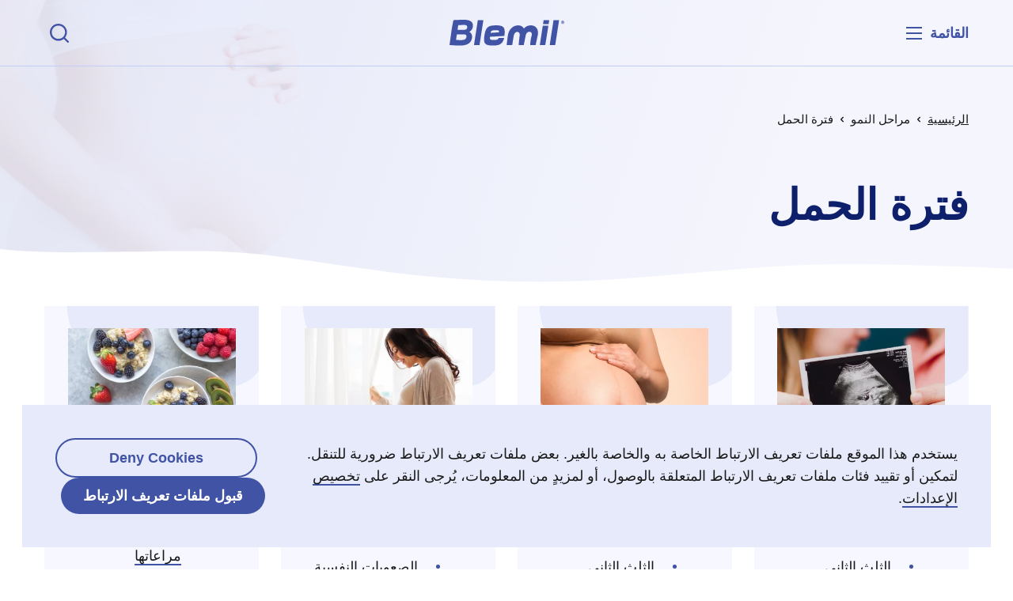

--- FILE ---
content_type: text/html; charset=UTF-8
request_url: https://www.blemil.com/me/mrahl-alnmw/ftrt-alhml
body_size: 39721
content:
<!DOCTYPE html>

<html lang="ar" dir="rtl" prefix="og: https://ogp.me/ns#" class="no-js blemil lang-ar rtl" data-countrycode="me">
<head>
    <meta charset="utf-8" />
<noscript><style>form.antibot * :not(.antibot-message) { display: none !important; }</style>
</noscript><meta name="description" content="كل ما تريدين معرفته عن حملك." />
<link rel="canonical" href="https://www.blemil.com/me/mrahl-alnmw/ftrt-alhml" />
<link rel="image_src" href="https://www.blemil.com/sites/default/files/basic-page/2020-02/billboard-etapa-embarazo_21__jpg.webp" />
<meta property="og:image" content="https://www.blemil.com/sites/default/files/basic-page/2020-02/billboard-etapa-embarazo_21__jpg.webp" />
<meta property="og:image:url" content="https://www.blemil.com/sites/default/files/basic-page/2020-02/billboard-etapa-embarazo_21__jpg.webp" />
<meta name="twitter:card" content="summary" />
<meta name="twitter:image" content="https://www.blemil.com/sites/default/files/basic-page/2020-02/billboard-etapa-embarazo_21__jpg.webp" />
<meta name="Generator" content="Drupal 11 (https://www.drupal.org)" />
<meta name="MobileOptimized" content="width" />
<meta name="HandheldFriendly" content="true" />
<meta name="viewport" content="width=device-width, initial-scale=1.0" />
<link rel="icon" href="/core/misc/favicon.ico" type="image/vnd.microsoft.icon" />

        <title>فترة الحمل | Blemil</title>
        
<script>
    window.dataLayer = window.dataLayer || [];
    function gtag() { dataLayer.push(arguments); }
    gtag('consent', 'default', {
        'ad_storage': 'denied',
        'analytics_storage': 'denied',
        'wait_for_update': 500
    });
    gtag('set', 'ads_data_redaction', true);
    gtag('set', 'url_passthrough', true);
</script>

<script>(function(w,d,s,l,i){w[l]=w[l]||[];w[l].push({'gtm.start':
new Date().getTime(),event:'gtm.js'});var f=d.getElementsByTagName(s)[0],
j=d.createElement(s),dl=l!='dataLayer'?'&l='+l:'';j.async=true;j.src=
'https://www.googletagmanager.com/gtm.js?id='+i+dl;f.parentNode.insertBefore(j,f);
})(window,document,'script','dataLayer','GTM-TJZ6SV7');</script>

                    <link href="" rel="stylesheet">
                
<link rel="apple-touch-icon" sizes="57x57" href="/themes/custom/ordesa/img/favicon/blemil/apple-touch-icon-57x57.png" />
<link rel="apple-touch-icon" sizes="114x114" href="/themes/custom/ordesa/img/favicon/blemil/apple-touch-icon-114x114.png" />
<link rel="apple-touch-icon" sizes="72x72" href="/themes/custom/ordesa/img/favicon/blemil/apple-touch-icon-72x72.png" />
<link rel="apple-touch-icon" sizes="144x144" href="/themes/custom/ordesa/img/favicon/blemil/apple-touch-icon-144x144.png" />
<link rel="apple-touch-icon" sizes="60x60" href="/themes/custom/ordesa/img/favicon/blemil/apple-touch-icon-60x60.png" />
<link rel="apple-touch-icon" sizes="120x120" href="/themes/custom/ordesa/img/favicon/blemil/apple-touch-icon-120x120.png" />
<link rel="apple-touch-icon" sizes="76x76" href="/themes/custom/ordesa/img/favicon/blemil/apple-touch-icon-76x76.png" />
<link rel="apple-touch-icon" sizes="152x152" href="/themes/custom/ordesa/img/favicon/blemil/apple-touch-icon-152x152.png" />
<link rel="icon" type="image/x-icon" href="/themes/custom/ordesa/img/favicon/blemil/favicon.ico" />
<link rel="icon" type="image/png" href="/themes/custom/ordesa/img/favicon/blemil/favicon-196x196.png" sizes="16x196" />
<link rel="icon" type="image/png" href="/themes/custom/ordesa/img/favicon/blemil/favicon-96x96.png" sizes="9x96" />
<link rel="icon" type="image/png" href="/themes/custom/ordesa/img/favicon/blemil/favicon-32x32.png" sizes="3x32" />
<link rel="icon" type="image/png" href="/themes/custom/ordesa/img/favicon/blemil/favicon-16x16.png" sizes="1x16" />
<link rel="icon" type="image/png" href="/themes/custom/ordesa/img/favicon/blemil/favicon-128.png" sizes="18x128" />
<meta name="msapplication-TileColor" content="#0D2C54" />
<meta name="msapplication-TileImage" content="/themes/custom/ordesa/img/favicon/blemil/mstile-144x144.png" />
<meta name="msapplication-square70x70logo" content="/themes/custom/ordesa/img/favicon/blemil/mstile-70x70.png" />
<meta name="msapplication-square150x150logo" content="/themes/custom/ordesa/img/favicon/blemil/mstile-150x150.png" />
<meta name="msapplication-wide310x150logo" content="/themes/custom/ordesa/img/favicon/blemil/mstile-310x150.png" />
<meta name="msapplication-square310x310logo" content="/themes/custom/ordesa/img/favicon/blemil/mstile-310x310.png" />
                <style type="text/css">
                        [role=button],button,input[type=button],input[type=reset],input[type=submit]{appearance:none;background-color:transparent;border:0;box-shadow:none;cursor:pointer;display:inline-block;font-family:inherit;font-size:100%;font-weight:500;padding:0;transition:all .1s ease-out}:disabled[role=button],[attr=disabled][role=button],button:disabled,button[attr=disabled],input:disabled[type=button],input:disabled[type=reset],input:disabled[type=submit],input[attr=disabled][type=button],input[attr=disabled][type=reset],input[attr=disabled][type=submit]{box-shadow:none}[role=button] *,button *,input[type=button] *,input[type=reset] *,input[type=submit] *{pointer-events:none}.form input[type=date],.form input[type=email],.form input[type=number],.form input[type=password],.form input[type=search],.form input[type=tel],.form input[type=text],.form input[type=url],.form select,.form textarea{appearance:none;background:#fff;border:1px solid #d4d4d4;border-radius:0;color:#191919;font-family:Geomanist,Helvetica,Arial,sans-serif;font-size:.69444rem;height:2.41112rem;line-height:1.16667rem;padding:.54445rem .93334rem;width:100%}.form input[type=date][disabled],.form input[type=date][readonly],.form input[type=email][disabled],.form input[type=email][readonly],.form input[type=number][disabled],.form input[type=number][readonly],.form input[type=password][disabled],.form input[type=password][readonly],.form input[type=search][disabled],.form input[type=search][readonly],.form input[type=tel][disabled],.form input[type=tel][readonly],.form input[type=text][disabled],.form input[type=text][readonly],.form input[type=url][disabled],.form input[type=url][readonly],.form select[disabled],.form select[readonly],.form textarea[disabled],.form textarea[readonly]{background:#ebebeb;border:0;color:#999}.form input[type=date].form__state--invalid,.form input[type=date].form__state--invalid:focus,.form input[type=email].form__state--invalid,.form input[type=email].form__state--invalid:focus,.form input[type=number].form__state--invalid,.form input[type=number].form__state--invalid:focus,.form input[type=password].form__state--invalid,.form input[type=password].form__state--invalid:focus,.form input[type=search].form__state--invalid,.form input[type=search].form__state--invalid:focus,.form input[type=tel].form__state--invalid,.form input[type=tel].form__state--invalid:focus,.form input[type=text].form__state--invalid,.form input[type=text].form__state--invalid:focus,.form input[type=url].form__state--invalid,.form input[type=url].form__state--invalid:focus,.form select.form__state--invalid,.form select.form__state--invalid:focus,.form textarea.form__state--invalid,.form textarea.form__state--invalid:focus{background:#fff!important;border-color:#c85c5c!important}.form input[type=date].valid span.form__valid-icon,.form input[type=email].valid span.form__valid-icon,.form input[type=number].valid span.form__valid-icon,.form input[type=password].valid span.form__valid-icon,.form input[type=search].valid span.form__valid-icon,.form input[type=tel].valid span.form__valid-icon,.form input[type=text].valid span.form__valid-icon,.form input[type=url].valid span.form__valid-icon,.form select.valid span.form__valid-icon,.form textarea.valid span.form__valid-icon{display:block}.form input[type=radio].form__state--invalid~.checkmark{background:#fff;border-color:#c85c5c}.form select{padding:0 2.17778rem 0 .93334rem}html.rtl .form input[type=date]{display:flex;flex-direction:row-reverse;text-align:right}.form .input{position:relative}.form .input svg{fill:#488f69;display:none;position:absolute;right:.38889rem;top:50%;transform:translateY(-50%)}html.rtl .form .input svg{left:.38889rem;right:inherit}.form .input .input__calendar svg{fill:#000;display:block;height:20px;right:1.16667rem;top:12px;transform:translateY(0);width:20px}html.rtl .form .input .input__calendar svg{left:1.16667rem;right:inherit}.form .input--calendar input[type=text][readonly]{background-color:#fff;border:1px solid #d4d4d4;color:#191919;cursor:pointer}.form .input input.valid~svg{display:block}.form .input input.valid{padding-right:1.94445rem}html.rtl .form .input input.valid{padding-left:1.94445rem;padding-right:.93334rem}html.rtl .form label{text-align:right}.form label.error{color:#c85c5c;margin:.38889rem 0 0}.cookies-message .link,.country-switcher-banner a,.form a:not([class]),.login-form__link a{border-bottom:2px solid #4053a5!important;color:#191919;cursor:pointer;text-decoration:none;transition:color .1s ease-out;will-change:color}.cookies-message .non-touch .link:hover,.country-switcher-banner .non-touch a:hover,.form .non-touch a:hover:not([class]),.login-form__link .non-touch a:hover,.non-touch .cookies-message .link:hover,.non-touch .country-switcher-banner a:hover,.non-touch .form a:hover:not([class]),.non-touch .login-form__link a:hover{color:#4053a5}html.rtl .breadcrumbs .u-icon svg{-ms-filter:"FlipH";filter:FlipH;-webkit-transform:scaleX(-1);-moz-transform:scaleX(-1);transform:scaleX(-1)}.form input[type=date],.form input[type=email],.form input[type=number],.form input[type=password],.form input[type=search],.form input[type=tel],.form input[type=text],.form input[type=url],.form label.error,.form select,.form span.form__state--invalid,.form strong.form__state--invalid,.form textarea,.form__fieldset em,.p-small,.subtitle,.tag{font-size:.83333rem;line-height:1.16667rem}.p-big{font-size:1.2rem;line-height:1.94445rem}.form .confirm-remove>.button,.form .confirm-remove>button,.form .confirm-remove>input[type=submit]:not(.field-add-more-submit),.form .paragraphs-dropbutton-wrapper>.button,.form .paragraphs-dropbutton-wrapper>button,.form .paragraphs-dropbutton-wrapper>input[type=submit]:not(.field-add-more-submit),.form .restore>.button,.form .restore>button,.form .restore>input[type=submit]:not(.field-add-more-submit),.form__element.is-checkbox .input-checkbox{font-size:1rem;font-weight:400;letter-spacing:0;line-height:1.55556rem}a,abbr,acronym,address,applet,article,aside,audio,b,big,blockquote,body,canvas,caption,center,cite,code,dd,del,details,dfn,div,dl,dt,em,embed,fieldset,figcaption,figure,footer,form,h1,h2,h3,h4,h5,h6,header,hgroup,html,i,iframe,img,ins,kbd,label,legend,li,mark,menu,nav,object,ol,output,p,pre,q,ruby,s,samp,section,small,span,strike,strong,sub,summary,sup,table,tbody,td,tfoot,th,thead,time,tr,tt,u,ul,var,video{border:0;font:inherit;font-size:100%;margin:0;padding:0;vertical-align:baseline}article,aside,details,figcaption,figure,footer,header,hgroup,menu,nav,section{display:block}blockquote,q{quotes:none}ol,ul{list-style:none}blockquote:after,blockquote:before,q:after,q:before{content:none}iframe{border:0}img{-ms-interpolation-mode:bicubic;display:block;height:auto;max-width:100%;width:auto}table{border-collapse:collapse;border-spacing:0}*,:after,:before{-webkit-font-smoothing:antialiased!important;font-smoothing:antialiased!important;-moz-osx-font-smoothing:grayscale!important;-moz-box-sizing:border-box;-webkit-box-sizing:border-box;box-sizing:border-box;text-rendering:optimizeLegibility!important}html{touch-action:manipulation}body,html{position:relative}.visually-hidden{display:none}.form-item-ordesa-age div,.form-item-ordesa-age label{display:none!important}body,html{text-size-adjust:100%;color:#191919;font-family:Arial,sans-serif;font-size:18px;font-weight:400;line-height:1.55556}.title1,h1{font-size:2.0736rem;font-weight:700;line-height:2.72223rem}@media screen and (min-width:1024px){.title1,h1{font-size:2.98598rem;line-height:3.11112rem}}.title2,h2{font-size:1.728rem;font-weight:700;line-height:2.33334rem}@media screen and (min-width:1024px){.title2,h2{font-size:2.0736rem;line-height:2.33334rem}}.title3,h3{font-size:1.44rem;font-weight:700;line-height:1.94445rem}@media screen and (min-width:1024px){.title3,h3{font-size:1.728rem;line-height:1.94445rem}}@media only screen and (max-width:374px){.title1{hyphens:auto}}.title1+p{margin-top:1.55556rem}.tag{letter-spacing:3px;text-transform:uppercase}b,strong{font-weight:700}em,i{font-style:italic}a{color:#191919;cursor:pointer;text-decoration:none;transition:color .1s ease-out;will-change:color}.non-touch a:hover{color:#4053a5}.u-flex{display:flex}.u-flex--wrap{flex-wrap:wrap}.u-flex--center{justify-content:center}.u-flex--align-center,.u-flex--center{align-items:center}.u-flex--justify-center{justify-content:center}@media screen and (min-width:375px){.u-flex--s375{display:flex!important}.u-flex--s375-center{align-items:center;justify-content:center}.u-flex--s375-wrap{flex-wrap:wrap}}@media screen and (min-width:480px){.u-flex--s480{display:flex!important}.u-flex--s480-center{align-items:center;justify-content:center}.u-flex--s480-wrap{flex-wrap:wrap}}@media screen and (min-width:768px){.u-flex--s768{display:flex!important}.u-flex--s768-center{align-items:center;justify-content:center}.u-flex--s768-wrap{flex-wrap:wrap}}@media screen and (min-width:1024px){.u-flex--s1024{display:flex!important}.u-flex--s1024-center{align-items:center;justify-content:center}.u-flex--s1024-wrap{flex-wrap:wrap}}@media screen and (min-width:1280px){.u-flex--s1280{display:flex!important}.u-flex--s1280-center{align-items:center;justify-content:center}.u-flex--s1280-wrap{flex-wrap:wrap}}@media screen and (min-width:1440px){.u-flex--s1440{display:flex!important}.u-flex--s1440-center{align-items:center;justify-content:center}.u-flex--s1440-wrap{flex-wrap:wrap}}@media screen and (min-width:1535px){.u-flex--s1535{display:flex!important}.u-flex--s1535-center{align-items:center;justify-content:center}.u-flex--s1535-wrap{flex-wrap:wrap}}@media screen and (min-width:1560px){.u-flex--s1560{display:flex!important}.u-flex--s1560-center{align-items:center;justify-content:center}.u-flex--s1560-wrap{flex-wrap:wrap}}@media screen and (min-width:1920px){.u-flex--s1920{display:flex!important}.u-flex--s1920-center{align-items:center;justify-content:center}.u-flex--s1920-wrap{flex-wrap:wrap}}.u-flex--inline{display:inline-flex}@media screen and (min-width:375px){.u-flex--s375-inline{display:inline-flex!important}}@media screen and (min-width:480px){.u-flex--s480-inline{display:inline-flex!important}}@media screen and (min-width:768px){.u-flex--s768-inline{display:inline-flex!important}}@media screen and (min-width:1024px){.u-flex--s1024-inline{display:inline-flex!important}}@media screen and (min-width:1280px){.u-flex--s1280-inline{display:inline-flex!important}}@media screen and (min-width:1440px){.u-flex--s1440-inline{display:inline-flex!important}}@media screen and (min-width:1535px){.u-flex--s1535-inline{display:inline-flex!important}}@media screen and (min-width:1560px){.u-flex--s1560-inline{display:inline-flex!important}}@media screen and (min-width:1920px){.u-flex--s1920-inline{display:inline-flex!important}}.u-flex--s375-3{flex-basis:100%;max-width:100%}@media screen and (min-width:375px){.u-flex--s375-3{flex-basis:25%;max-width:25%}}.u-flex--s375-4{flex-basis:100%;max-width:100%}@media screen and (min-width:375px){.u-flex--s375-4{flex-basis:33.33333%;max-width:33.33333%}}.u-flex--s375-5{flex-basis:100%;max-width:100%}@media screen and (min-width:375px){.u-flex--s375-5{flex-basis:41.66667%;max-width:41.66667%}}.u-flex--s375-6{flex-basis:100%;max-width:100%}@media screen and (min-width:375px){.u-flex--s375-6{flex-basis:50%;max-width:50%}}.u-flex--s375-9{flex-basis:100%;max-width:100%}@media screen and (min-width:375px){.u-flex--s375-9{flex-basis:75%;max-width:75%}}.u-flex--s375-12{flex-basis:100%;max-width:100%}@media screen and (min-width:375px){.u-flex--s375-12{flex-basis:100%;max-width:100%}}.u-flex--s480-3{flex-basis:100%;max-width:100%}@media screen and (min-width:480px){.u-flex--s480-3{flex-basis:25%;max-width:25%}}.u-flex--s480-4{flex-basis:100%;max-width:100%}@media screen and (min-width:480px){.u-flex--s480-4{flex-basis:33.33333%;max-width:33.33333%}}.u-flex--s480-5{flex-basis:100%;max-width:100%}@media screen and (min-width:480px){.u-flex--s480-5{flex-basis:41.66667%;max-width:41.66667%}}.u-flex--s480-6{flex-basis:100%;max-width:100%}@media screen and (min-width:480px){.u-flex--s480-6{flex-basis:50%;max-width:50%}}.u-flex--s480-9{flex-basis:100%;max-width:100%}@media screen and (min-width:480px){.u-flex--s480-9{flex-basis:75%;max-width:75%}}.u-flex--s480-12{flex-basis:100%;max-width:100%}@media screen and (min-width:480px){.u-flex--s480-12{flex-basis:100%;max-width:100%}}.u-flex--s768-3{flex-basis:100%;max-width:100%}@media screen and (min-width:768px){.u-flex--s768-3{flex-basis:25%;max-width:25%}}.u-flex--s768-4{flex-basis:100%;max-width:100%}@media screen and (min-width:768px){.u-flex--s768-4{flex-basis:33.33333%;max-width:33.33333%}}.u-flex--s768-5{flex-basis:100%;max-width:100%}@media screen and (min-width:768px){.u-flex--s768-5{flex-basis:41.66667%;max-width:41.66667%}}.u-flex--s768-6{flex-basis:100%;max-width:100%}@media screen and (min-width:768px){.u-flex--s768-6{flex-basis:50%;max-width:50%}}.u-flex--s768-9{flex-basis:100%;max-width:100%}@media screen and (min-width:768px){.u-flex--s768-9{flex-basis:75%;max-width:75%}}.u-flex--s768-12{flex-basis:100%;max-width:100%}@media screen and (min-width:768px){.u-flex--s768-12{flex-basis:100%;max-width:100%}}.u-flex--s1024-3{flex-basis:100%;max-width:100%}@media screen and (min-width:1024px){.u-flex--s1024-3{flex-basis:25%;max-width:25%}}.u-flex--s1024-4{flex-basis:100%;max-width:100%}@media screen and (min-width:1024px){.u-flex--s1024-4{flex-basis:33.33333%;max-width:33.33333%}}.u-flex--s1024-5{flex-basis:100%;max-width:100%}@media screen and (min-width:1024px){.u-flex--s1024-5{flex-basis:41.66667%;max-width:41.66667%}}.u-flex--s1024-6{flex-basis:100%;max-width:100%}@media screen and (min-width:1024px){.u-flex--s1024-6{flex-basis:50%;max-width:50%}}.u-flex--s1024-9{flex-basis:100%;max-width:100%}@media screen and (min-width:1024px){.u-flex--s1024-9{flex-basis:75%;max-width:75%}}.u-flex--s1024-12{flex-basis:100%;max-width:100%}@media screen and (min-width:1024px){.u-flex--s1024-12{flex-basis:100%;max-width:100%}}.u-flex--s1280-3{flex-basis:100%;max-width:100%}@media screen and (min-width:1280px){.u-flex--s1280-3{flex-basis:25%;max-width:25%}}.u-flex--s1280-4{flex-basis:100%;max-width:100%}@media screen and (min-width:1280px){.u-flex--s1280-4{flex-basis:33.33333%;max-width:33.33333%}}.u-flex--s1280-5{flex-basis:100%;max-width:100%}@media screen and (min-width:1280px){.u-flex--s1280-5{flex-basis:41.66667%;max-width:41.66667%}}.u-flex--s1280-6{flex-basis:100%;max-width:100%}@media screen and (min-width:1280px){.u-flex--s1280-6{flex-basis:50%;max-width:50%}}.u-flex--s1280-9{flex-basis:100%;max-width:100%}@media screen and (min-width:1280px){.u-flex--s1280-9{flex-basis:75%;max-width:75%}}.u-flex--s1280-12{flex-basis:100%;max-width:100%}@media screen and (min-width:1280px){.u-flex--s1280-12{flex-basis:100%;max-width:100%}}.u-flex--s1440-3{flex-basis:100%;max-width:100%}@media screen and (min-width:1440px){.u-flex--s1440-3{flex-basis:25%;max-width:25%}}.u-flex--s1440-4{flex-basis:100%;max-width:100%}@media screen and (min-width:1440px){.u-flex--s1440-4{flex-basis:33.33333%;max-width:33.33333%}}.u-flex--s1440-5{flex-basis:100%;max-width:100%}@media screen and (min-width:1440px){.u-flex--s1440-5{flex-basis:41.66667%;max-width:41.66667%}}.u-flex--s1440-6{flex-basis:100%;max-width:100%}@media screen and (min-width:1440px){.u-flex--s1440-6{flex-basis:50%;max-width:50%}}.u-flex--s1440-9{flex-basis:100%;max-width:100%}@media screen and (min-width:1440px){.u-flex--s1440-9{flex-basis:75%;max-width:75%}}.u-flex--s1440-12{flex-basis:100%;max-width:100%}@media screen and (min-width:1440px){.u-flex--s1440-12{flex-basis:100%;max-width:100%}}.u-flex--s1535-3{flex-basis:100%;max-width:100%}@media screen and (min-width:1535px){.u-flex--s1535-3{flex-basis:25%;max-width:25%}}.u-flex--s1535-4{flex-basis:100%;max-width:100%}@media screen and (min-width:1535px){.u-flex--s1535-4{flex-basis:33.33333%;max-width:33.33333%}}.u-flex--s1535-5{flex-basis:100%;max-width:100%}@media screen and (min-width:1535px){.u-flex--s1535-5{flex-basis:41.66667%;max-width:41.66667%}}.u-flex--s1535-6{flex-basis:100%;max-width:100%}@media screen and (min-width:1535px){.u-flex--s1535-6{flex-basis:50%;max-width:50%}}.u-flex--s1535-9{flex-basis:100%;max-width:100%}@media screen and (min-width:1535px){.u-flex--s1535-9{flex-basis:75%;max-width:75%}}.u-flex--s1535-12{flex-basis:100%;max-width:100%}@media screen and (min-width:1535px){.u-flex--s1535-12{flex-basis:100%;max-width:100%}}.u-flex--s1560-3{flex-basis:100%;max-width:100%}@media screen and (min-width:1560px){.u-flex--s1560-3{flex-basis:25%;max-width:25%}}.u-flex--s1560-4{flex-basis:100%;max-width:100%}@media screen and (min-width:1560px){.u-flex--s1560-4{flex-basis:33.33333%;max-width:33.33333%}}.u-flex--s1560-5{flex-basis:100%;max-width:100%}@media screen and (min-width:1560px){.u-flex--s1560-5{flex-basis:41.66667%;max-width:41.66667%}}.u-flex--s1560-6{flex-basis:100%;max-width:100%}@media screen and (min-width:1560px){.u-flex--s1560-6{flex-basis:50%;max-width:50%}}.u-flex--s1560-9{flex-basis:100%;max-width:100%}@media screen and (min-width:1560px){.u-flex--s1560-9{flex-basis:75%;max-width:75%}}.u-flex--s1560-12{flex-basis:100%;max-width:100%}@media screen and (min-width:1560px){.u-flex--s1560-12{flex-basis:100%;max-width:100%}}.u-flex--s1920-3{flex-basis:100%;max-width:100%}@media screen and (min-width:1920px){.u-flex--s1920-3{flex-basis:25%;max-width:25%}}.u-flex--s1920-4{flex-basis:100%;max-width:100%}@media screen and (min-width:1920px){.u-flex--s1920-4{flex-basis:33.33333%;max-width:33.33333%}}.u-flex--s1920-5{flex-basis:100%;max-width:100%}@media screen and (min-width:1920px){.u-flex--s1920-5{flex-basis:41.66667%;max-width:41.66667%}}.u-flex--s1920-6{flex-basis:100%;max-width:100%}@media screen and (min-width:1920px){.u-flex--s1920-6{flex-basis:50%;max-width:50%}}.u-flex--s1920-9{flex-basis:100%;max-width:100%}@media screen and (min-width:1920px){.u-flex--s1920-9{flex-basis:75%;max-width:75%}}.u-flex--s1920-12{flex-basis:100%;max-width:100%}@media screen and (min-width:1920px){.u-flex--s1920-12{flex-basis:100%;max-width:100%}}.u-flex--align-start{align-items:flex-start}.u-flex--align-end{align-items:flex-end}.u-flex--justify-start{justify-content:flex-start}.u-flex--justify-end{justify-content:flex-end}.u-flex--justify-between{justify-content:space-between}.u-flex--justify-around{justify-content:space-around}.u-flex--reverse{flex-direction:row-reverse}.u-flex--column{flex-direction:column}.u-flex--column.u-flex--reverse{flex-direction:column-reverse}.u-wrapper{max-width:1440px}.u-wrapper,.u-wrapper--reading{height:100%;margin:0 auto;padding-left:1.55556rem;padding-right:1.55556rem}@media screen and (min-width:768px){.u-wrapper:not(.u-wrapper--reading){padding-left:3.11112rem;padding-right:3.11112rem}}@media screen and (min-width:1552px){.u-wrapper:not(.u-wrapper--reading){padding-left:0;padding-right:0}}.u-wrapper--reading{max-width:700px}@media screen and (min-width:812px){.u-wrapper--reading{padding-left:0;padding-right:0}}.u-wrapper--collapse{padding-left:0!important;padding-right:0!important}@media screen and (max-width:374px){.u-wrapper.u-wrapper--collapse-s375{padding-left:0;padding-right:0}}@media screen and (max-width:479px){.u-wrapper.u-wrapper--collapse-s480{padding-left:0;padding-right:0}}@media screen and (max-width:767px){.u-wrapper.u-wrapper--collapse-s768{padding-left:0;padding-right:0}}@media screen and (max-width:1023px){.u-wrapper.u-wrapper--collapse-s1024{padding-left:0;padding-right:0}}@media screen and (max-width:1279px){.u-wrapper.u-wrapper--collapse-s1280{padding-left:0;padding-right:0}}@media screen and (max-width:1439px){.u-wrapper.u-wrapper--collapse-s1440{padding-left:0;padding-right:0}}@media screen and (max-width:1534px){.u-wrapper.u-wrapper--collapse-s1535{padding-left:0;padding-right:0}}@media screen and (max-width:1559px){.u-wrapper.u-wrapper--collapse-s1560{padding-left:0;padding-right:0}}@media screen and (max-width:1919px){.u-wrapper.u-wrapper--collapse-s1920{padding-left:0;padding-right:0}}.animate{opacity:0;position:relative;transition:opacity .5s ease-out;will-change:opacity}.animate.animated{opacity:1}.animate--up{transform:translateY(20px);transition:opacity .5s ease-out,transform .5s ease-out;will-change:opacity,transform}@media screen and (min-width:768px){.animate--up{transform:translateY(35px)}}.animate--up.animated{transform:translateY(0)}.u-hide{display:none!important}.u-show{display:block!important}html:not(.no-js) .u-hide--js{display:none!important}.u-sr-only{height:1px;left:-999999px;overflow:hidden;position:absolute;top:auto;width:1px}html.rtl .u-sr-only{left:inherit;right:-999999px}@media screen and (min-width:375px){.u-hide--s375{display:none!important}.u-show--s375{display:block!important}}@media screen and (min-width:480px){.u-hide--s480{display:none!important}.u-show--s480{display:block!important}}@media screen and (min-width:768px){.u-hide--s768{display:none!important}.u-show--s768{display:block!important}}@media screen and (min-width:1024px){.u-hide--s1024{display:none!important}.u-show--s1024{display:block!important}}@media screen and (min-width:1280px){.u-hide--s1280{display:none!important}.u-show--s1280{display:block!important}}@media screen and (min-width:1440px){.u-hide--s1440{display:none!important}.u-show--s1440{display:block!important}}@media screen and (min-width:1535px){.u-hide--s1535{display:none!important}.u-show--s1535{display:block!important}}@media screen and (min-width:1560px){.u-hide--s1560{display:none!important}.u-show--s1560{display:block!important}}@media screen and (min-width:1920px){.u-hide--s1920{display:none!important}.u-show--s1920{display:block!important}}.u-align-center{text-align:center}.u-icon{display:inline-block}.u-icon svg{fill:currentColor;display:block;height:1.77778rem;width:1.77778rem}.icon-reviewer svg{fill:none!important}.skip-links__link{background:#fff;color:#000;left:-100%;padding:1rem;position:absolute;width:300px}.skip-links__link:focus{left:calc(50% - 150px);z-index:2}.hamburger{align-items:center;background-color:transparent;border:0;color:inherit;font-weight:700;padding-left:30px;position:relative;width:auto}.non-touch .hamburger:hover{opacity:.5}.hamburger *{pointer-events:none}.hamburger__icon{left:0;position:relative;top:calc(50% - 1px)}.hamburger__icon,.hamburger__icon:after,.hamburger__icon:before{background:currentColor;border-radius:0;display:block;height:2px;opacity:1;position:absolute;transform:rotate(0deg);transition:transform .3s ease-in-out,top .3s ease-in-out,left .3s ease-in-out,width .3s ease-in-out,right .3s ease-in-out;width:20px}.hamburger__icon:after,.hamburger__icon:before{content:""}.hamburger__icon:before{top:-7px}.hamburger__icon:after{top:7px}.is-active .hamburger__icon{transform:rotate(45deg)}.is-active .hamburger__icon:after{transform:rotate(-90deg)}.is-active .hamburger__icon:after,.is-active .hamburger__icon:before{top:0}.is-active .hamburger__icon,.is-active .hamburger__icon:after,.is-active .hamburger__icon:before{width:22px}.header{border-bottom:1px solid #c4cdf4;color:#4053a5;height:4.66668rem;left:0;padding:.77778rem 0;position:fixed;top:0;width:100%;will-change:transform;z-index:10}@media print{.header{border-bottom:0;position:relative}.header .header__buttons,.header .header__menu{display:none}}html.rtl .header{left:inherit;right:0}.header--home{border-bottom:0;color:#fff}.header--home .header__logo svg,.header--home .header__logo svg path:not([class]){fill:#fff}.blevit .header--home .header__logo svg,.blevit .header--home .header__logo svg path:not([class]),.colnatur .header--home .header__logo svg,.colnatur .header--home .header__logo svg path:not([class]),.pediatric .header--home .header__logo svg,.pediatric .header--home .header__logo svg path,.sodein .header--home .header__logo svg,.sodein .header--home .header__logo svg path:not([class]){fill:#fff!important}.sodein .header--home .header__logo span{display:flex!important;max-width:100%}.sodein .header--home .header__logo span~*{display:none!important}.products .header--home .header__logo svg{height:2.72223rem}.header--home .header__buttons-item,.header--home .header__buttons-item--gray,.header--home .header__hamburger button,.header--home .header__logo svg path{transition:fill .4s ease-out,color .4s ease-out}.header--home .header__buttons-item,.header--home .header__hamburger button{color:#fff}.non-touch .header--home .header__buttons-item:hover,.non-touch .header--home .header__hamburger button:hover{color:currentColor}.header--home .header__buttons-item--gray{color:hsla(0,0%,100%,.5)}.hamburger-opened .header--home,.menu-opened .header--home:not(.is-active),.scroll-down .header--home,.scroll-up .header--home,.u-noscroll .header--home{color:#4053a5}.hamburger-opened .header--home .header__logo svg,.hamburger-opened .header--home .header__logo svg path:not([class]),.menu-opened .header--home:not(.is-active) .header__logo svg,.menu-opened .header--home:not(.is-active) .header__logo svg path:not([class]),.scroll-down .header--home .header__logo svg,.scroll-down .header--home .header__logo svg path:not([class]),.scroll-up .header--home .header__logo svg,.scroll-up .header--home .header__logo svg path:not([class]),.u-noscroll .header--home .header__logo svg,.u-noscroll .header--home .header__logo svg path:not([class]){fill:#4053a5}.hamburger-opened .header--home .header__buttons-item,.hamburger-opened .header--home .header__hamburger button,.menu-opened .header--home:not(.is-active) .header__buttons-item,.menu-opened .header--home:not(.is-active) .header__hamburger button,.scroll-down .header--home .header__buttons-item,.scroll-down .header--home .header__hamburger button,.scroll-up .header--home .header__buttons-item,.scroll-up .header--home .header__hamburger button,.u-noscroll .header--home .header__buttons-item,.u-noscroll .header--home .header__hamburger button{color:#4053a5}.hamburger-opened .header--home .header__buttons-item--gray,.menu-opened .header--home:not(.is-active) .header__buttons-item--gray,.scroll-down .header--home .header__buttons-item--gray,.scroll-up .header--home .header__buttons-item--gray,.u-noscroll .header--home .header__buttons-item--gray{color:#9eaade}.colnatur.hamburger-opened .header--home .header__logo svg path:first-of-type,.colnatur.menu-opened .header--home:not(.is-active) .header__logo svg path:first-of-type,.colnatur.scroll-down .header--home .header__logo svg path:first-of-type,.colnatur.scroll-up .header--home .header__logo svg path:first-of-type,.colnatur.u-noscroll .header--home .header__logo svg path:first-of-type{fill:#ffa400!important}.colnatur.hamburger-opened .header--home .header__logo svg path:nth-of-type(2),.colnatur.menu-opened .header--home:not(.is-active) .header__logo svg path:nth-of-type(2),.colnatur.scroll-down .header--home .header__logo svg path:nth-of-type(2),.colnatur.scroll-up .header--home .header__logo svg path:nth-of-type(2),.colnatur.u-noscroll .header--home .header__logo svg path:nth-of-type(2){fill:#4053a5!important}.pediatric.hamburger-opened .header--home .header__logo svg path.green,.pediatric.menu-opened .header--home:not(.is-active) .header__logo svg path.green,.pediatric.scroll-down .header--home .header__logo svg path.green,.pediatric.scroll-up .header--home .header__logo svg path.green,.pediatric.u-noscroll .header--home .header__logo svg path.green{fill:#95d600!important}.pediatric.hamburger-opened .header--home .header__logo svg path.main,.pediatric.menu-opened .header--home:not(.is-active) .header__logo svg path.main,.pediatric.scroll-down .header--home .header__logo svg path.main,.pediatric.scroll-up .header--home .header__logo svg path.main,.pediatric.u-noscroll .header--home .header__logo svg path.main{fill:#2b488b!important}.sodein.hamburger-opened .header--home .header__logo svg,.sodein.hamburger-opened .header--home .header__logo svg path:not([class]),.sodein.menu-opened .header--home:not(.is-active) .header__logo svg,.sodein.menu-opened .header--home:not(.is-active) .header__logo svg path:not([class]),.sodein.scroll-down .header--home .header__logo svg,.sodein.scroll-down .header--home .header__logo svg path:not([class]),.sodein.scroll-up .header--home .header__logo svg,.sodein.scroll-up .header--home .header__logo svg path:not([class]),.sodein.u-noscroll .header--home .header__logo svg,.sodein.u-noscroll .header--home .header__logo svg path:not([class]){fill:inherit!important}.sodein.hamburger-opened .header--home .header__logo span,.sodein.menu-opened .header--home:not(.is-active) .header__logo span,.sodein.scroll-down .header--home .header__logo span,.sodein.scroll-up .header--home .header__logo span,.sodein.u-noscroll .header--home .header__logo span{display:none!important}.sodein.hamburger-opened .header--home .header__logo span~*,.sodein.menu-opened .header--home:not(.is-active) .header__logo span~*,.sodein.scroll-down .header--home .header__logo span~*,.sodein.scroll-up .header--home .header__logo span~*,.sodein.u-noscroll .header--home .header__logo span~*{display:block!important}.blevit.hamburger-opened .header--home .header__logo svg path,.blevit.menu-opened .header--home:not(.is-active) .header__logo svg path,.blevit.scroll-down .header--home .header__logo svg path,.blevit.scroll-up .header--home .header__logo svg path,.blevit.u-noscroll .header--home .header__logo svg path{fill:#f15348!important}@media screen and (max-width:767px){.header{transform:translateY(0);transition:transform .3s ease-out}.header__wrapper{flex-direction:row-reverse}.menu-opened .header:not(.is-active),.scroll-down .header{transform:translateY(-100%)}.scroll-down .header{transition:all .3s ease-out}.hamburger-opened .header,.scroll-down .header,.scroll-up .header{background-color:#fff}.hamburger-opened .header--home,.scroll-down .header--home,.scroll-up .header--home,.u-noscroll .header--home{border-bottom:1px solid #c4cdf4}}@media screen and (min-width:768px){.header{height:4.66668rem;padding:1.16667rem 0;transition:background-color .3s ease-out}.menu-opened .header:not(.is-active),.scroll-down .header,.scroll-up .header{background-color:#fff}.header--home{transition:background-color .3s ease-out,border-bottom .3s ease-out}.hamburger-opened .header--home,.menu-opened .header--home:not(.is-active),.scroll-down .header--home,.scroll-up .header--home,.u-noscroll .header--home{border-bottom:1px solid #c4cdf4}.header__hamburger{align-items:center;display:flex;justify-content:flex-start}}@media screen and (min-width:768px) and (max-width:1023px){.header{font-size:.88889rem}.header .header__buttons-item .u-icon svg{height:20px;width:20px}}@media screen and (max-width:767px){.header__hamburger{margin-left:.77778rem}html.rtl .header__hamburger{margin-left:0;margin-right:.77778rem}}.header__buttons svg,.header__hamburger svg,.header__logo svg,.header__menu svg{pointer-events:none}@media screen and (min-width:768px){.header__buttons,.header__hamburger,.header__logo,.header__menu{display:flex!important;flex:1 1 0}}.header .u-wrapper{position:relative}.header__hamburger svg,.header__hamburger svg path:not([class]),.header__logo svg,.header__logo svg path:not([class]){fill:#4053a5;pointer-events:none}.colnatur .header .header__logo svg path:first-of-type{fill:#001b72}.colnatur .header .header__logo svg path:nth-of-type(2){fill:#4053a5}.colnatur.lang-ar .header .header__logo svg path,.colnatur.lang-en[data-countrycode=me] .header .header__logo svg path{fill:#000}.colnatur.lang-ar.scroll-down .header .header__logo svg path,.colnatur.lang-ar.scroll-up .header .header__logo svg path,.colnatur.lang-en[data-countrycode=me].scroll-down .header .header__logo svg path,.colnatur.lang-en[data-countrycode=me].scroll-up .header .header__logo svg path{fill:#000!important}.sodein .header .header__logo svg,.sodein .header .header__logo svg path:not([class]){fill:inherit}.sodein .header .header__logo span{display:none}.sodein .header .header__logo svg{max-height:1.33333rem;width:9.72222rem}@media screen and (min-width:768px){.sodein .header .header__logo svg{max-height:2.11111rem;width:15.38889rem}}.blevit .header .header__logo svg path{fill:#f15348}.academic .header .header__logo svg{max-height:3.88889rem;width:12.22222rem}.academichealthy .header .header__logo svg,.academicwomen .header .header__logo svg{max-height:3.88889rem;width:12rem}.header__logo{max-width:45%}.header__logo svg{max-height:3.88889rem;width:8.05556rem}.header__logo img{max-width:100px}@media screen and (min-width:768px){.header__logo{max-width:inherit;text-align:center}.header__logo img{max-width:180px}}.header__buttons>*{border-top:1px solid #c4cdf4;padding:1.16667rem 1.55556rem}@media screen and (min-width:768px){.header__buttons>*{border-top:none;padding:1.16667rem 0}}.header__buttons-item{color:#4053a5;font-weight:700;text-decoration:none}.non-touch .header__buttons-item:hover{opacity:.5}.header__buttons-item .u-icon{margin-right:.38889rem}html.rtl .header__buttons-item .u-icon{margin-left:.38889rem;margin-right:0}.header__buttons-item .u-icon:last-child{margin:0}.header__buttons-item .u-icon,.header__buttons-item .u-icon svg{height:1.33333rem;width:1.33333rem}.header__buttons-item--search .u-icon:first-child{display:block}.header__buttons-item--search .u-icon:last-child,.header__buttons-item--search.active .u-icon:first-child{display:none}.header__buttons-item--search.active .u-icon:last-child{display:block}.header__buttons-item--gray{color:#9eaade}@media screen and (max-width:767px){.header__buttons{display:none}}@media screen and (min-width:768px){.header__buttons .header__buttons-item{margin-left:.55556rem}html.rtl .header__buttons .header__buttons-item{margin-left:inherit;margin-right:.55556rem}}@media screen and (min-width:1024px){.header__buttons .header__buttons-item{margin-left:1.16667rem}html.rtl .header__buttons .header__buttons-item{margin-left:inherit;margin-right:1.16667rem}}@media screen and (min-width:1280px){.header__buttons .header__buttons-item{margin-left:2.33334rem}html.rtl .header__buttons .header__buttons-item{margin-left:inherit;margin-right:2.33334rem}}.user-settings{background:#fff;border:1px solid #ebebeb!important;height:auto;left:auto;max-width:12.22222rem;opacity:0;padding:1.16667rem;pointer-events:none;position:absolute;right:6.38889rem;top:0;transition:opacity .15s linear,top .15s ease-in-out;width:100%;z-index:9}html.rtl .user-settings{left:6.38889rem;right:auto}.user-settings.active{left:auto;opacity:1;pointer-events:auto;top:calc(4.66668rem - 35px)}html.rtl .user-settings.active{left:6.38889rem;right:auto}.user-settings__list{margin-top:.38889rem;padding:0 1.55556rem}.user-settings__item:last-child{border-top:1px solid #d4d4d4;margin-bottom:0;margin-top:.77778rem;padding-top:.77778rem}.user-settings__user{margin-bottom:.77778rem;padding-top:0}.user-settings__button{color:#4053a5;font-weight:700;text-transform:none}.user-settings__button .u-icon{display:inline-block;margin:0 .38889rem 0 0}html.rtl .user-settings__button .u-icon{margin:0 0 0 .38889rem}.user-settings__button .u-icon svg{height:20px;width:20px}.non-touch .user-settings__button:hover{opacity:.5}.user-settings__button--gray{color:#9eaade}.non-touch .user-settings__button--gray:hover{opacity:.5}@media screen and (min-width:1552px){.user-settings{right:2.77778rem}html.rtl .user-settings{left:2.77778rem;right:inherit}}.navigation{color:#191919;height:100%;opacity:0;overflow:hidden;position:fixed;top:0;transform:translateY(-100%);transition:opacity .2s ease-out;width:100%;will-change:opacity,transform;z-index:9}@media print{.navigation{display:none!important}}html.rtl .navigation{right:0}html.ltr .navigation{left:0}.navigation.is-open{opacity:1;transform:translateY(0)!important}@media screen and (min-width:768px){.navigation.is-open .navigation__overlay{display:block}}.navigation__overlay{display:none}@media screen and (min-width:768px){.navigation__overlay{background:rgba(0,0,0,.3);bottom:0;content:"";left:0;position:fixed;right:0;top:0;z-index:0}}.navigation__bg{background-color:#f6f7ff;height:100%}.navigation__wrapper{background-color:#fff}@media screen and (max-width:767px){.navigation__wrapper{height:100%;overflow-x:hidden;overflow-y:scroll;padding-top:4.66668rem;position:relative;transition:transform .2s ease-out;width:300%;will-change:transform;z-index:1}.navigation__wrapper .u-wrapper{padding:0}.navigation__wrapper.level-0{transform:translateX(0)}.navigation__wrapper.level-1{transform:translateX(-100vw)}.navigation__wrapper.level-2{transform:translateX(-200vw)}html.rtl .navigation__wrapper.level-0{transform:translateX(0)}html.rtl .navigation__wrapper.level-1{transform:translateX(100vw)}html.rtl .navigation__wrapper.level-2{transform:translateX(200vw)}}@media screen and (min-width:768px){.navigation__wrapper{height:calc(100vh - 3.94444rem);padding-top:4.66668rem;position:relative;z-index:1}.navigation__wrapper .u-wrapper{position:relative}.navigation__wrapper .u-wrapper>.navigation__content>.navigation__list{position:absolute;width:calc(33.33333% - 2.5926rem)}}@media screen and (min-width:1552px){.navigation__wrapper .u-wrapper>.navigation__content>.navigation__list{width:33.33333%}}.navigation__content{height:100%}@media screen and (max-width:767px){.navigation__content{width:33.33333%}}.navigation__children{height:100%;position:absolute;top:4.66668rem}html.rtl .navigation__children{right:33.33333%}html.ltr .navigation__children{left:33.33333%}.navigation__children .navigation__content{display:none}.navigation__children .navigation__content.active{display:block}@media screen and (max-width:767px){.navigation__children{width:100%}.navigation__children .navigation__children{top:0}}@media screen and (min-width:768px){.navigation__children{top:0;width:calc(33.33333% - 1.2963rem)}html.rtl .navigation__children{margin-right:3.11112rem;padding-right:.77778rem;right:calc(33.33333% - 2.5926rem)}html.ltr .navigation__children{left:calc(33.33333% - 2.5926rem);margin-left:3.11112rem;padding-left:.77778rem}.navigation__children .navigation__children{width:100%}html.rtl .navigation__children .navigation__children{margin-right:0;right:100%}html.rtl .navigation__children .navigation__children .navigation__list{border-left:0}html.ltr .navigation__children .navigation__children{left:100%;margin-left:0}.navigation__children .navigation__content .navigation__content,html.ltr .navigation__children .navigation__children .navigation__list{border-right:0}}@media screen and (min-width:1552px){.navigation__children{width:33.33333%}html.rtl .navigation__children{right:33.33333%}html.ltr .navigation__children{left:33.33333%}html.rtl .navigation__children{margin-right:0}html.ltr .navigation__children{margin-left:0}}.navigation__list{padding:.77778rem 0}@media screen and (min-width:768px){.navigation__list{height:100%;overflow-y:auto}html.rtl .navigation__list{border-left:1px solid #c4cdf4}html.ltr .navigation__list{border-right:1px solid #c4cdf4}}.navigation__list li>.navigation__item.active,.non-touch .navigation__list li:hover>.navigation__item{background-color:#e7eafa;color:#4053a5}.navigation__back-button,.navigation__item{color:inherit;font-weight:400;width:100%}.navigation__back-button svg,.navigation__item svg{height:12px;width:12px}html.rtl .navigation__back-button svg,html.rtl .navigation__item svg{transform:rotate(180deg)}.navigation__back-button{border-bottom:1px solid #c4cdf4;color:#4053a5;padding:1.16667rem 1.55556rem}html.rtl .navigation__back-button svg{margin-left:.77778rem}html.ltr .navigation__back-button svg{margin-right:.77778rem}@media screen and (min-width:768px){.navigation__back-button{display:none}}.navigation__item{padding:.77778rem 1.55556rem;text-align:left;text-decoration:none}@media screen and (min-width:768px){.navigation__item{padding:.77778rem}}.navigation__item.is-active{color:#4053a5}.navigation__footer{background-color:#f6f7ff}@media screen and (max-width:767px){.navigation__footer>.u-wrapper{padding:0 1.55556rem}.navigation__footer .header__buttons{display:block}}@media screen and (min-width:768px){.navigation__footer{border-top:1px solid #c4cdf4;padding:1.16667rem 0}}.academic .navigation__wrapper{height:100%}.button,.button[role=button],.form button,.form input[type=submit]:not(.field-add-more-submit),button.button,input.button[type=button],input.button[type=reset],input.button[type=submit]{background-color:#f1ec85;border:0;border-radius:40px;color:#191919;cursor:pointer;display:inline-block;font-family:inherit;font-size:100%;font-weight:700;line-height:1;padding:.77778rem 1.55556rem;text-align:center;vertical-align:top;width:100%}.button *,.button[role=button] *,.form button *,.form input[type=submit]:not(.field-add-more-submit) *,button.button *,input.button[type=button] *,input.button[type=reset] *,input.button[type=submit] *{pointer-events:none}.button:disabled,.form button:disabled,.form input:disabled[type=submit]:not(.field-add-more-submit),input.button:disabled[type=button],input.button:disabled[type=reset],input.button:disabled[type=submit]{color:#5a5959;cursor:default}@media screen and (min-width:480px){.button,.button[role=button],.form button,.form input[type=submit]:not(.field-add-more-submit),button.button,input.button[type=button],input.button[type=reset],input.button[type=submit]{width:auto}}.form .non-touch button:hover,.form .non-touch input:hover[type=submit]:not(.field-add-more-submit),.non-touch .button:hover,.non-touch .form button:hover,.non-touch .form input:hover[type=submit]:not(.field-add-more-submit){background-color:#dbd663;color:#191919}.button.button--secondary,.form button.button--secondary,.form input.button--secondary[type=submit]:not(.field-add-more-submit),input.button--secondary.button[type=button],input.button--secondary.button[type=reset],input.button--secondary.button[type=submit]{background-color:#4053a5;color:#fff}.form .non-touch button.button--secondary:hover,.form .non-touch input.button--secondary:hover[type=submit]:not(.field-add-more-submit),.non-touch .button.button--secondary:hover,.non-touch .form button.button--secondary:hover,.non-touch .form input.button--secondary:hover[type=submit]:not(.field-add-more-submit){background-color:#192f91;color:#fff}.button.button--hollow,.form button.button--hollow,.form input.button--hollow[type=submit]:not(.field-add-more-submit),input.button--hollow.button[type=button],input.button--hollow.button[type=reset],input.button--hollow.button[type=submit]{background-color:transparent;border:1px solid #4053a5;color:#4053a5}.form .non-touch button.button--hollow:hover,.form .non-touch input.button--hollow:hover[type=submit]:not(.field-add-more-submit),.non-touch .button.button--hollow:hover,.non-touch .form button.button--hollow:hover,.non-touch .form input.button--hollow:hover[type=submit]:not(.field-add-more-submit){background-color:#4053a5;color:#fff}.form .non-touch button.button--hollow:hover svg,.form .non-touch input.button--hollow:hover[type=submit]:not(.field-add-more-submit) svg,.non-touch .button.button--hollow:hover svg,.non-touch .form button.button--hollow:hover svg,.non-touch .form input.button--hollow:hover[type=submit]:not(.field-add-more-submit) svg{fill:currentColor}.button.button--hollow-white,.form button.button--hollow-white,.form input.button--hollow-white[type=submit]:not(.field-add-more-submit),input.button--hollow-white.button[type=button],input.button--hollow-white.button[type=reset],input.button--hollow-white.button[type=submit]{background-color:#fff;border:1px solid #4053a5;color:#4053a5}.form .non-touch button.button--hollow-white:hover,.form .non-touch input.button--hollow-white:hover[type=submit]:not(.field-add-more-submit),.non-touch .button.button--hollow-white:hover,.non-touch .form button.button--hollow-white:hover,.non-touch .form input.button--hollow-white:hover[type=submit]:not(.field-add-more-submit){background-color:#4053a5;color:#fff}.form .non-touch button.button--hollow-white:hover svg,.form .non-touch input.button--hollow-white:hover[type=submit]:not(.field-add-more-submit) svg,.non-touch .button.button--hollow-white:hover svg,.non-touch .form button.button--hollow-white:hover svg,.non-touch .form input.button--hollow-white:hover[type=submit]:not(.field-add-more-submit) svg{fill:currentColor}.button.button--icon,.form button.button--icon,.form input.button--icon[type=submit]:not(.field-add-more-submit),input.button--icon.button[type=button],input.button--icon.button[type=reset],input.button--icon.button[type=submit]{align-items:center;display:inline-flex;justify-content:center}.button.button--icon .u-icon,.form button.button--icon .u-icon,.form input.button--icon[type=submit]:not(.field-add-more-submit) .u-icon{margin-right:.77778rem}.button.button--icon .u-icon svg,.form button.button--icon .u-icon svg,.form input.button--icon[type=submit]:not(.field-add-more-submit) .u-icon svg{height:24px;width:24px}.breadcrumbs{margin-bottom:1.94445rem}@media screen and (min-width:768px){.breadcrumbs--desktop{display:flex!important}}@media screen and (min-width:1024px){.breadcrumbs{margin-bottom:3.8889rem}}.breadcrumbs .u-icon svg{height:8px;width:8px}@media screen and (min-width:768px){.breadcrumbs .u-icon{margin:0 .38889rem}}@media print{.breadcrumbs{display:none!important}}.breadcrumbs__item *{color:#191919}.breadcrumbs__link{color:inherit;display:block;text-decoration:underline;transition:none;will-change:auto}@media screen and (max-width:767px){.breadcrumbs__link{padding:0 .38889rem}}.non-touch .breadcrumbs__link:hover{color:inherit}.page--sidebar .component:not(.component--bg) .u-wrapper{max-width:none;padding:0}.component+.component{margin-top:3.8889rem}.component__top{margin-bottom:3.11112rem}.component__header .title2+.title3{margin-top:1.94445rem}.component__header .title2+.component__description,.component__header .title3+.component__description{margin-top:1.55556rem}.component__image{min-width:50%}.component__image img{margin:0 auto}.component--distributor-plus+.component{margin-top:2.33334rem}.component--distributor+.component,.component--related-posts+.component{margin-top:.77778rem}.component:not(.component--bg)+.component--product-list:not(:first-child) .component__wrapper,.component:not(.component--bg)+.component:not(.component--bg) .component__wrapper{border-top:1px solid #c4cdf4;padding-top:3.11112rem}.page--sidebar .component--banner .u-wrapper{padding-left:0;padding-right:0}.toggle{color:inherit;cursor:pointer;line-height:1.55556rem;padding:1.16667rem;position:relative;text-transform:none;width:100%}.toggle *,.toggle .u-icon{pointer-events:none}.toggle .u-icon{color:inherit;margin-left:.38889rem;position:relative}.toggle .u-icon svg{height:16px;transform:rotate(0);transition:transform .2s ease-out 0s;width:16px}.active .toggle svg,.toggle[aria-expanded=true] svg{transform:rotate(180deg)}.secondary-navigation{background-color:#fff}@media screen and (min-width:768px) and (max-width:1023px){.secondary-navigation.is-visible{top:4.66668rem!important}}@media screen and (max-width:1023px){.secondary-navigation{align-items:center;display:flex;height:70px;left:0;overflow:hidden;position:fixed;right:0;top:0;transform:translateY(-100%);transition:transform .3s ease-out,top .3s ease-out;will-change:transform,top;z-index:9}.menu-opened .secondary-navigation{overflow:visible}.scroll-up.menu-opened .secondary-navigation,.secondary-navigation.is-visible{transform:translateY(0)}.scroll-up:not(.menu-opened) .secondary-navigation.is-visible{top:4.66668rem}.hamburger-opened .secondary-navigation{transform:translateY(-100%)}}@media screen and (min-width:1024px){.scroll-up:not(.menu-opened) .secondary-navigation.is-visible{top:4.66668rem}}.secondary-navigation__header{background-color:#192f91;color:#fff;height:100%;position:relative;width:100%;z-index:2}.secondary-navigation__header button{font-size:100%;height:100%;letter-spacing:0}@media screen and (max-width:1023px){.secondary-navigation__content{background-color:#fff;height:100vh;left:0;overflow-y:auto;padding:3.88889rem 1.55556rem 0;position:absolute;right:0;top:0;transform:translateY(-100%);transition:transform .3s ease-out;will-change:transform;z-index:1}.secondary-navigation__content.is-open{transform:translateY(0)}}.secondary-navigation__content>ul>li{border-bottom:1px solid #e7eafa}.secondary-navigation__content>ul>li:first-child{border-top:1px solid #e7eafa}.secondary-navigation__content>ul>li:last-child{margin-bottom:0}.secondary-navigation__content>ul>li>ul{display:none;padding:.38889rem 0}.secondary-navigation__content>ul>li>ul .secondary-navigation__link{padding:.77778rem 1.16667rem}.non-touch .secondary-navigation__content>ul>li>ul .secondary-navigation__link:hover,.secondary-navigation__content>ul>li>ul .secondary-navigation__link.active{background-color:#f6f7ff}.secondary-navigation__content>ul>li.active>ul{display:block}.non-touch ul ul .secondary-navigation__link:hover,ul ul .secondary-navigation__link.active,ul ul .secondary-navigation__link.is-active{background-color:#f6f7ff}.secondary-navigation__link,.secondary-navigation__toggle{color:#191919;display:block;padding:1.16667rem 0;position:relative;text-align:left;text-decoration:none}html.rtl .secondary-navigation__link,html.rtl .secondary-navigation__toggle{text-align:right}.non-touch .secondary-navigation__link:hover,.non-touch .secondary-navigation__toggle:hover,.secondary-navigation__link.active,.secondary-navigation__link.is-active,.secondary-navigation__toggle.active,.secondary-navigation__toggle.is-active{color:#4053a5}.secondary-navigation__toggle{display:flex;font-weight:400;width:100%}.secondary-navigation__toggle .u-icon{position:relative;transform:rotate(0);will-change:transform}.secondary-navigation__toggle .u-icon svg{height:8px;width:8px}.active .secondary-navigation__toggle .u-icon svg{transform:rotate(180deg)}@media screen and (min-width:1024px){.secondary-navigation__toggle .u-icon{margin-left:.77778rem}}.input-radio{align-items:center;display:flex;margin-right:.77778rem}.input-radio input{cursor:pointer;opacity:0;position:absolute;z-index:1}.form__group .input-radio input:checked~.checkmark:after,.non-touch .form__group .input-radio:hover input~.checkmark:after{opacity:1}.form__group .input-radio .checkmark{background-color:#fff;border:1px solid #d4d4d4;border-radius:50%;cursor:pointer;height:24px;position:relative;width:24px}.form__group .input-radio .checkmark:after{background-color:#4053a5;border-radius:50%;content:"";height:14px;left:4px;opacity:0;position:absolute;top:4px;transition:opacity .1s ease-out;width:14px;will-change:opacity}html.rtl .form__group .input-radio .checkmark:after{left:inherit;right:4px}.input-search{position:relative}.form .input-search input[type=text]{border-color:#4053a5;height:54px;outline:none;transition:border .1s ease-out;will-change:border}.form .input-search input[type=text]:focus{border-color:#192f91}.input-search .search-button{bottom:0;position:absolute;right:0}html.rtl .input-search .search-button{left:0;right:inherit}.search-button{position:relative}.search-button:before{background-color:#4053a5;content:"";height:70%;left:0;position:absolute;top:50%;transform:translateY(-50%);width:1px}html.rtl .search-button:before{left:inherit;right:0}.form .non-touch .search-button:hover button,.form .non-touch .search-button:hover input[type=submit]:not(.field-add-more-submit),.non-touch .search-button:hover .button,.non-touch .search-button:hover .form button,.non-touch .search-button:hover .form input[type=submit]:not(.field-add-more-submit){background-color:#4053a5}.non-touch .search-button:hover .u-icon{color:#fff}.form .search-button button,.form .search-button input[type=submit]:not(.field-add-more-submit),.search-button .button,.search-button .button[role=button],.search-button .form button,.search-button .form input[type=submit]:not(.field-add-more-submit),.search-button button.button,.search-button input.button[type=button],.search-button input.button[type=reset],.search-button input.button[type=submit]{background-color:transparent;border-radius:0;height:3.11112rem;height:54px;margin:0;width:54px}.search-button .u-icon{align-items:center;color:#4053a5;display:flex;height:54px;justify-content:center;left:0;pointer-events:none;position:absolute;top:0;width:54px;z-index:1}.search-button .u-icon svg{height:19px;width:19px}.radio-checkbox-columns .form__element{display:flex;flex-direction:row-reverse;justify-content:flex-end;margin-bottom:0}.radio-checkbox-columns .form__element *{margin:0}@media screen and (min-width:768px){.radio-checkbox-columns .form__element{margin-bottom:.77778rem;width:calc(50% - .78556rem)}html.ltr .radio-checkbox-columns .form__element:nth-child(n){margin-right:1.55556rem}html.ltr .radio-checkbox-columns .form__element:nth-child(2n){margin-right:0}html.rtl .radio-checkbox-columns .form__element:nth-child(n){margin-left:1.55556rem}html.rtl .radio-checkbox-columns .form__element:nth-child(2n){margin-left:0}.radio-checkbox-columns .form__element:last-child,.radio-checkbox-columns .form__element:nth-last-child(2){margin-bottom:0}.radio-checkbox-columns.u-flex--column{flex-direction:row}}.radio-checkbox-columns label{cursor:pointer}.radio-checkbox-elements{display:block}.radio-checkbox-elements .form__element{display:flex;flex-direction:row-reverse;justify-content:flex-end;margin:0 1.55556rem .38889rem 0}html.rtl .radio-checkbox-elements .form__element{margin:0 0 .38889rem 1.55556rem}.radio-checkbox-elements .form__element *{margin:0}.radio-checkbox-elements .form__element .input-checkbox .checkmark,.radio-checkbox-elements .form__element .input-radio{margin:0 .77778rem 0 0}html.rtl .radio-checkbox-elements .form__element .input-checkbox .checkmark,html.rtl .radio-checkbox-elements .form__element .input-radio{margin:0 0 0 .77778rem}.radio-checkbox-elements .form__element label{display:inherit;font-weight:400}@media screen and (min-width:768px){.radio-checkbox-elements .form__element{margin-bottom:.38889rem;width:calc(50% - .39278rem)}html.ltr .radio-checkbox-elements .form__element:nth-child(n){margin-right:.77778rem}html.ltr .radio-checkbox-elements .form__element:nth-child(2n){margin-right:0}html.rtl .radio-checkbox-elements .form__element:nth-child(n){margin-left:.77778rem}html.rtl .radio-checkbox-elements .form__element:nth-child(2n){margin-left:0}.radio-checkbox-elements .form__element:last-child{margin-bottom:0}.radio-checkbox-elements.u-flex--column{flex-direction:row}}.radio-checkbox-elements label{cursor:pointer}.stars-rating .radio-checkbox-elements{align-items:center;display:flex;justify-content:flex-start}.stars-rating .radio-checkbox-elements .form__element{width:calc(20% - .62845rem);width:auto}html.ltr .stars-rating .radio-checkbox-elements .form__element:nth-child(n){margin-right:.77778rem}html.ltr .stars-rating .radio-checkbox-elements .form__element:nth-child(5n){margin-right:0}html.rtl .stars-rating .radio-checkbox-elements .form__element:nth-child(n){margin-left:.77778rem}html.rtl .stars-rating .radio-checkbox-elements .form__element:nth-child(5n){margin-left:0}.stars-rating .radio-checkbox-elements .form__element:last-child{margin-right:0}html.rtl .stars-rating .radio-checkbox-elements .form__element:last-child{margin-left:0;margin-right:inherit}.stars-rating .radio-checkbox-elements .form__element .input-radio{margin-right:0}html.rtl .stars-rating .radio-checkbox-elements .form__element .input-radio{margin-left:0;margin-right:inherit}@media screen and (min-width:768px){.stars-rating .radio-checkbox-elements .form__element{width:calc(20% - 1.25689rem);width:auto}html.ltr .stars-rating .radio-checkbox-elements .form__element:nth-child(n){margin-right:1.55556rem}html.ltr .stars-rating .radio-checkbox-elements .form__element:nth-child(5n){margin-right:0}html.rtl .stars-rating .radio-checkbox-elements .form__element:nth-child(n){margin-left:1.55556rem}html.rtl .stars-rating .radio-checkbox-elements .form__element:nth-child(5n){margin-left:0}.stars-rating .radio-checkbox-elements .form__element:last-child{margin-right:0}}.form{position:relative}.form .margin-img-register{margin-bottom:30px}.form .form--delete button:last-child,.form .form--delete input:last-child[type=submit]:not(.field-add-more-submit),.form--delete .button:last-child,.form--delete .form button:last-child,.form--delete .form input:last-child[type=submit]:not(.field-add-more-submit){background-color:transparent!important;border:1px solid #999;color:#999}.form .non-touch .form--delete button:last-child:hover,.form .non-touch .form--delete input:last-child:hover[type=submit]:not(.field-add-more-submit),.non-touch .form--delete .button:last-child:hover,.non-touch .form--delete .form button:last-child:hover,.non-touch .form--delete .form input:last-child:hover[type=submit]:not(.field-add-more-submit){background-color:#999!important;color:#fff}@media screen and (max-width:767px){.form .form--delete button:last-child,.form .form--delete input:last-child[type=submit]:not(.field-add-more-submit),.form--delete .button:last-child,.form--delete .form button:last-child,.form--delete .form input:last-child[type=submit]:not(.field-add-more-submit){margin-top:1.55556rem}.form .form--delete button.button--primary[type=submit]:nth-last-child(2),.form .form--delete input.button--primary[type=submit]:nth-last-child(2):not(.field-add-more-submit),.form--delete .button.button--primary[type=submit]:nth-last-child(2),.form--delete .form button.button--primary[type=submit]:nth-last-child(2),.form--delete .form input.button--primary[type=submit]:nth-last-child(2):not(.field-add-more-submit){margin-top:3.11112rem}}@media screen and (min-width:480px){.form--delete{padding-bottom:4.66668rem}.form .form--delete button,.form .form--delete input[type=submit]:not(.field-add-more-submit),.form--delete .button,.form--delete .button[role=button],.form--delete .form button,.form--delete .form input[type=submit]:not(.field-add-more-submit),.form--delete button.button,.form--delete input.button[type=button],.form--delete input.button[type=reset],.form--delete input.button[type=submit]{bottom:0;position:absolute}.form .form--delete button:last-child,.form .form--delete input:last-child[type=submit]:not(.field-add-more-submit),.form--delete .button:last-child,.form--delete .form button:last-child,.form--delete .form input:last-child[type=submit]:not(.field-add-more-submit){left:8.55558rem}.form html.rtl .form--delete button:last-child,.form html.rtl .form--delete input:last-child[type=submit]:not(.field-add-more-submit),html.rtl .form--delete .button:last-child,html.rtl .form--delete .form button:last-child,html.rtl .form--delete .form input:last-child[type=submit]:not(.field-add-more-submit){left:inherit;right:8.55558rem}.form .form--delete button.button--primary[type=submit]:nth-last-child(2),.form .form--delete input.button--primary[type=submit]:nth-last-child(2):not(.field-add-more-submit),.form--delete .button.button--primary[type=submit]:nth-last-child(2),.form--delete .form button.button--primary[type=submit]:nth-last-child(2),.form--delete .form input.button--primary[type=submit]:nth-last-child(2):not(.field-add-more-submit){left:0}.form html.rtl .form--delete button.button--primary[type=submit]:nth-last-child(2),.form html.rtl .form--delete input.button--primary[type=submit]:nth-last-child(2):not(.field-add-more-submit),html.rtl .form--delete .button.button--primary[type=submit]:nth-last-child(2),html.rtl .form--delete .form button.button--primary[type=submit]:nth-last-child(2),html.rtl .form--delete .form input.button--primary[type=submit]:nth-last-child(2):not(.field-add-more-submit){left:inherit;right:0}}.form input[type=date],.form select{appearance:none}.form textarea{height:8.88889rem}.form .select{position:relative}.form .select .u-icon{background:linear-gradient(90deg,hsla(0,0%,100%,0) 0,#fff 30%);height:38px;pointer-events:none;position:absolute;right:1px;top:50%;transform:translateY(-50%);width:55px}html.rtl .form .select .u-icon{left:1px;right:inherit}.form .select .u-icon svg{fill:#4053a5;height:14px;position:absolute;right:.88889rem;top:50%;transform:translateY(-50%);width:14px}html.rtl .form .select .u-icon svg{left:.88889rem;right:inherit}.form select{-webkit-appearance:none;-moz-appearance:none;appearance:none;background:#fff;border:1px solid #d4d4d4;border-radius:0;box-shadow:inset 0 0 0 transparent;font-family:Arial,sans-serif;height:2.33334rem;padding:0 .88889rem;width:100%}.form select::-ms-expand{display:none}.form__header{margin-bottom:2.33334rem;text-align:center}.form__header .title1{margin-bottom:1.55556rem}.form__fieldset{background:#fafafa;margin:0 0 1.55556rem;padding:1.55556rem;text-align:left}html.rtl .form__fieldset{text-align:right}@media screen and (min-width:768px){.form__fieldset{padding:1.94445rem 2.72223rem}}@media screen and (min-width:1024px){.form__fieldset{padding:1.94445rem 3.50001rem}}.form__fieldset a{color:#191919}.form__fieldset strong{display:none}.form__fieldset .title2,.form__fieldset h2{margin-bottom:1.55556rem}.form__fieldset em{font-style:normal}.form__fieldset--small,.form__fieldset--small-center{background:transparent;margin:0 auto;max-width:27.77778rem}.form__fieldset--small-center{text-align:center}.form__group.stars-rating .form__element{margin:0;width:auto}.form label{display:block}.form label,.form legend,.form__group-title{font-weight:700;margin:0 0 .38889rem}html.rtl .form label,html.rtl .form legend,html.rtl .form__group-title{text-align:right}.form__element,.form__group{margin-bottom:1.16667rem;text-align:left}.form__element:last-child,.form__group:last-child{margin-bottom:0}.form__element.password-parent .ajax-progress.ajax-progress-throbber,.form__group.password-parent .ajax-progress.ajax-progress-throbber{display:none}.form__group--inline{align-items:flex-end}.form__group--inline .form__element{flex:1 1 0}.form__group--inline:not(.form__group--inline-s768){display:flex}.form__group--inline:not(.form__group--inline-s768) .form__element{margin-bottom:0;margin-right:.77778rem}html.rtl .form__group--inline:not(.form__group--inline-s768) .form__element{margin-left:.77778rem;margin-right:inherit}.form__group--inline:not(.form__group--inline-s768) .form__element:last-child{margin-right:0}html.rtl .form__group--inline:not(.form__group--inline-s768) .form__element:last-child{margin-left:0;margin-right:inherit}@media screen and (min-width:768px){.form__group--inline-s768{display:flex}.form__group--inline-s768 .form__element{margin-bottom:0;margin-right:.77778rem}html.rtl .form__group--inline-s768 .form__element{margin-left:.77778rem;margin-right:inherit}.form__group--inline-s768 .form__element:last-child{margin-right:0}html.rtl .form__group--inline-s768 .form__element:last-child{margin-left:0;margin-right:inherit}}.form__element{position:relative}.form__element.is-checkbox{display:flex;flex-direction:column-reverse}.form__element.is-checkbox:not(:last-child){margin:0 0 .77778rem}.form__element.is-checkbox .input-checkbox{align-items:center;display:flex;width:100%}.form__element.is-checkbox .checkmark{background-color:#fff;border:1px solid #d4d4d4;cursor:pointer;height:25px;min-width:24px;position:relative;width:25px}.form__element.is-checkbox .checkmark:after{border:solid #4053a5;border-width:0 2px 2px 0;content:"";height:16px;left:8px;opacity:0;position:absolute;top:1px;transform:rotate(45deg);transition:opacity .1s ease-out;width:8px;will-change:opacity}.form__element.is-checkbox .checkmark+span{margin-left:.77778rem}html.rtl .form__element.is-checkbox .checkmark+span{margin-left:inherit;margin-right:.77778rem}.form__element.is-checkbox .form__state--invalid{margin:0}.form__element.is-checkbox input{cursor:pointer;opacity:0;position:absolute;z-index:1}.form__element.is-checkbox input:checked~label .checkmark:after{opacity:1}.form__element.is-checkbox input:checked{background-color:#fff}.form__element.is-checkbox label{cursor:pointer}.form__element.is-checkbox input[disabled]+label{cursor:default}.form__element.is-checkbox input[disabled]:checked~label .checkmark{background-color:#fff;border:1px solid #999;cursor:default}.form__element.is-checkbox input[disabled]:checked~label .checkmark:after{border:solid #999;border-width:0 2px 2px 0}.form__element.is-checkbox input[disabled]~label .checkmark{background-color:hsla(0,0%,83%,.8);cursor:default}.form__element.is-checkbox input[disabled]~label .checkmark+.subtitle{color:#999}.form__element+.subtitle{margin-top:-.77778rem}html.rtl .form__element+.subtitle{text-align:right}.form span.form__state--invalid,.form strong.form__state--invalid{color:#c85c5c;display:block;font-weight:700;margin:.38889rem 0 0}.form span.form__state--invalid~.input-checkbox .checkmark,.form strong.form__state--invalid~.input-checkbox .checkmark{background:#fff;border-color:#c85c5c}html.rtl .form span.form__state--invalid,html.rtl .form strong.form__state--invalid{text-align:right}.form__actions{text-align:left}html.rtl .form__actions{text-align:right}@media screen and (min-width:768px){.form .form__actions button:last-child,.form .form__actions input:last-child[type=submit]:not(.field-add-more-submit),.form__actions .button:last-child,.form__actions .form button:last-child,.form__actions .form input:last-child[type=submit]:not(.field-add-more-submit){margin:1.55556rem 0 0 1.55556rem}.form html.rtl .form__actions button:last-child,.form html.rtl .form__actions input:last-child[type=submit]:not(.field-add-more-submit),html.rtl .form__actions .button:last-child,html.rtl .form__actions .form button:last-child,html.rtl .form__actions .form input:last-child[type=submit]:not(.field-add-more-submit){margin:1.55556rem 1.55556rem 0 0}.form__actions .button--danger{margin:1.55556rem 0 0 .77778rem}html.rtl .form__actions .button--danger{margin:1.55556rem .77778rem 0 0}}.form .form__actions button,.form .form__actions input[type=submit]:not(.field-add-more-submit),.form__actions .button,.form__actions .button[role=button],.form__actions .form button,.form__actions .form input[type=submit]:not(.field-add-more-submit),.form__actions button.button,.form__actions input.button[type=button],.form__actions input.button[type=reset],.form__actions input.button[type=submit]{margin-top:1.55556rem}.form__disclaimer{margin-top:.77778rem}html.rtl .form__disclaimer{text-align:right}.form .password-strength,.form div.password-confirm{display:none}.form__element+.password-suggestions{margin:.77778rem 0 0}.form .password-suggestions{font-size:.69444rem;position:relative;z-index:1}html.rtl .form .password-suggestions{text-align:right}.form .password-suggestions ul{list-style:disc;margin:0 0 0 .77778rem}html.rtl .form .password-suggestions ul{margin:0 .77778rem 0 0}.form .password-suggestions li{line-height:1.5;margin:0}.form .field-multiple-table{width:100%}.form .field-multiple-table td{border-bottom:none!important;padding:0}.form .field-multiple-table.responsive-enabled .field-multiple-drag,.form .field-multiple-table.responsive-enabled thead,.form .tabledrag-toggle-weight-wrapper{display:none}.form .field-multiple-table.responsive-enabled tr>td>div{background-color:#fff;padding:1.16667rem}.form .field-multiple-table.responsive-enabled tr:not(:first-child)>td>div{margin:1.16667rem 0 0}.form .field-multiple-table.responsive-enabled .paragraphs-dropbutton-wrapper+.form__group{margin:0 0 .77778rem}.form .field-multiple-table.responsive-enabled .paragraphs-dropbutton-wrapper,.form .field-multiple-table.responsive-enabled .paragraphs-dropbutton-wrapper .button,.form .field-multiple-table.responsive-enabled .paragraphs-dropbutton-wrapper button,.form .field-multiple-table.responsive-enabled .paragraphs-dropbutton-wrapper input[type=submit]:not(.field-add-more-submit){margin-top:.38889rem;text-align:right}html.rtl .form .field-multiple-table.responsive-enabled .paragraphs-dropbutton-wrapper,html.rtl .form .field-multiple-table.responsive-enabled .paragraphs-dropbutton-wrapper .button,html.rtl .form .field-multiple-table.responsive-enabled .paragraphs-dropbutton-wrapper button,html.rtl .form .field-multiple-table.responsive-enabled .paragraphs-dropbutton-wrapper input[type=submit]:not(.field-add-more-submit){text-align:left}.form .confirm-remove>.field-add-more-submit,.form .paragraphs-dropbutton-wrapper>.field-add-more-submit,.form .restore>.field-add-more-submit{margin-top:.77778rem;text-align:left}html.rtl .form .confirm-remove>.field-add-more-submit,html.rtl .form .paragraphs-dropbutton-wrapper>.field-add-more-submit,html.rtl .form .restore>.field-add-more-submit{text-align:right}.form .confirm-remove>.button,.form .confirm-remove>button,.form .confirm-remove>input[type=submit]:not(.field-add-more-submit),.form .paragraphs-dropbutton-wrapper>.button,.form .paragraphs-dropbutton-wrapper>button,.form .paragraphs-dropbutton-wrapper>input[type=submit]:not(.field-add-more-submit),.form .restore>.button,.form .restore>button,.form .restore>input[type=submit]:not(.field-add-more-submit){background-color:transparent!important;border-radius:0;color:#4053a5!important;font-weight:700;padding:0;text-transform:none}.non-touch .form .confirm-remove>.button:hover,.non-touch .form .confirm-remove>button:hover,.non-touch .form .confirm-remove>input:hover[type=submit]:not(.field-add-more-submit),.non-touch .form .paragraphs-dropbutton-wrapper>.button:hover,.non-touch .form .paragraphs-dropbutton-wrapper>button:hover,.non-touch .form .paragraphs-dropbutton-wrapper>input:hover[type=submit]:not(.field-add-more-submit),.non-touch .form .restore>.button:hover,.non-touch .form .restore>button:hover,.non-touch .form .restore>input:hover[type=submit]:not(.field-add-more-submit){background-color:transparent;color:#0e1f6b!important}.form .confirm-remove .ajax-progress.ajax-progress-throbber,.form .paragraphs-dropbutton-wrapper .ajax-progress.ajax-progress-throbber,.form .restore .ajax-progress.ajax-progress-throbber{margin-top:-1.55556rem}.form .confirm-remove .ajax-progress.ajax-progress-throbber .message,.form .paragraphs-dropbutton-wrapper .ajax-progress.ajax-progress-throbber .message,.form .restore .ajax-progress.ajax-progress-throbber .message{font-size:.69444rem}.form .dropbutton-wrapper{margin-right:0!important;min-height:auto!important;padding-right:0!important}html.rtl .form .dropbutton-wrapper{margin-left:0!important;margin-right:inherit;padding-left:0!important;padding-right:inherit}.form .dropbutton-wrapper .dropbutton-widget{padding:0;position:static}.form .dropbutton-wrapper .dropbutton{display:flex}@media screen and (max-width:767px){.form .dropbutton-wrapper .dropbutton{justify-content:space-between}}.form .dropbutton-wrapper .dropbutton .confirm-remove{margin-right:1.55556rem}html.rtl .form .dropbutton-wrapper .dropbutton .confirm-remove{margin-left:1.55556rem;margin-right:inherit}.form .dropbutton-wrapper .dropbutton .button,.form .dropbutton-wrapper .dropbutton button,.form .dropbutton-wrapper .dropbutton input[type=submit]:not(.field-add-more-submit){text-align:left!important}html.rtl .form .dropbutton-wrapper .dropbutton .button,html.rtl .form .dropbutton-wrapper .dropbutton button,html.rtl .form .dropbutton-wrapper .dropbutton input[type=submit]:not(.field-add-more-submit){text-align:right!important}.form .dropbutton-wrapper .dropbutton .dropbutton-toggle{display:none}.form .dropbutton-wrapper .dropbutton .restore{display:block}.form .dropbutton-wrapper .dropbutton .restore .button,.form .dropbutton-wrapper .dropbutton .restore button,.form .dropbutton-wrapper .dropbutton .restore input[type=submit]:not(.field-add-more-submit){color:#999!important}.form__separated-top{margin-top:2.33334rem}@media screen and (min-width:768px){.form--small{margin:0 auto;max-width:27.77778rem}}form{transition:opacity .2s ease-out;will-change:opacity}form.submitted{opacity:.5;pointer-events:none}.loading-box-consultation{background-color:rgba(69,69,69,.9);cursor:pointer;height:100vh;left:0;position:fixed;text-align:center;top:0;width:100%;z-index:12}.loading-box-consultation .consultation-in-progress{background-image:url(/themes/custom/ordesa/templates/svg/ajax-loader-consultation.gif);background-position:50%;background-repeat:no-repeat;border-radius:7px;height:55px;left:50%;margin:30px auto 0;opacity:.9;padding:4px;position:absolute;top:50%;-webkit-transform:translate(-50%,-50%);transform:translate(-50%,-50%);width:54px}.consultation-form #edit-submit:disabled{opacity:.5}.advisor__form{background-color:#fafafa;padding:1.55556rem 1.16667rem}@media screen and (min-width:1024px){html.rtl .advisor__form{text-align:right}.advisor__form{padding:1.55556rem}}@media screen and (max-width:479px){.advisor__form .button,.advisor__form .button[role=button],.advisor__form .form button,.advisor__form .form input[type=submit]:not(.field-add-more-submit),.advisor__form button.button,.advisor__form input.button[type=button],.advisor__form input.button[type=reset],.advisor__form input.button[type=submit],.form .advisor__form button,.form .advisor__form input[type=submit]:not(.field-add-more-submit){margin-top:1.55556rem}}@media screen and (min-width:480px){.advisor__form .button,.advisor__form .button[role=button],.advisor__form .form button,.advisor__form .form input[type=submit]:not(.field-add-more-submit),.advisor__form button.button,.advisor__form input.button[type=button],.advisor__form input.button[type=reset],.advisor__form input.button[type=submit],.form .advisor__form button,.form .advisor__form input[type=submit]:not(.field-add-more-submit){margin-right:1.55556rem}.form html.rtl .advisor__form button,.form html.rtl .advisor__form input[type=submit]:not(.field-add-more-submit),html.rtl .advisor__form .button,html.rtl .advisor__form .form button,html.rtl .advisor__form .form input[type=submit]:not(.field-add-more-submit){margin-left:1.55556rem;margin-right:auto}}@media screen and (min-width:1024px){.advisor__form .button,.advisor__form .button[role=button],.advisor__form .form button,.advisor__form .form input[type=submit]:not(.field-add-more-submit),.advisor__form button.button,.advisor__form input.button[type=button],.advisor__form input.button[type=reset],.advisor__form input.button[type=submit],.form .advisor__form button,.form .advisor__form input[type=submit]:not(.field-add-more-submit){margin-left:1.55556rem;margin-right:auto}.form html.rtl .advisor__form button,.form html.rtl .advisor__form input[type=submit]:not(.field-add-more-submit),html.rtl .advisor__form .button,html.rtl .advisor__form .form button,html.rtl .advisor__form .form input[type=submit]:not(.field-add-more-submit){margin-left:auto;margin-right:1.55556rem}}.advisor__form .js-hide.js-form-submit{display:none!important}.advisor .form__element{margin-bottom:1.55556rem;width:100%}@media screen and (min-width:1024px){.advisor .form__element{margin-bottom:0;width:calc(33.33333% - 1.04741rem)}html.ltr .advisor .form__element:nth-child(n){margin-right:1.55556rem}html.ltr .advisor .form__element:nth-child(3n){margin-right:0}html.rtl .advisor .form__element:nth-child(n){margin-left:1.55556rem}html.rtl .advisor .form__element:nth-child(3n){margin-left:0}}.advisor .form__element label{display:block;font-weight:700}.advisor__results{margin-bottom:3.11112rem;margin-top:1.94445rem}@media screen and (min-width:768px){.advisor__results{margin-bottom:0}}@media screen and (min-width:1024px){.advisor__results{margin-top:3.11112rem}}.advisor__list-empty{background-color:#f6f7ff;margin-top:3.11112rem;padding:3.11112rem 1.16667rem}@media screen and (min-width:1024px){.advisor__list-empty{padding:3.11112rem}}.advisor__list-empty .ask-cta{justify-content:center}.advisor__list-empty .button,.advisor__list-empty .button[role=button],.advisor__list-empty .form button,.advisor__list-empty .form input[type=submit]:not(.field-add-more-submit),.advisor__list-empty button.button,.advisor__list-empty input.button[type=button],.advisor__list-empty input.button[type=reset],.advisor__list-empty input.button[type=submit],.advisor__list-empty p,.form .advisor__list-empty button,.form .advisor__list-empty input[type=submit]:not(.field-add-more-submit){margin-top:1.55556rem}.advisor__list-empty .button--icon .u-icon svg{height:17px;width:17px}.advisor .related-products{background-color:transparent}.advisor .related-products .title2{margin-bottom:1.94445rem}.advisor #advisor-jump{-webkit-background-clip:content-box;background-clip:content-box;margin-top:-3.11112rem;padding-top:3.11112rem}@media screen and (min-width:1024px){.has-4-columns .advisor .form__element{width:calc(25% - 1.17834rem)}html.ltr .has-4-columns .advisor .form__element:nth-child(n){margin-right:1.55556rem}html.ltr .has-4-columns .advisor .form__element:nth-child(4n){margin-right:0}html.rtl .has-4-columns .advisor .form__element:nth-child(n){margin-left:1.55556rem}html.rtl .has-4-columns .advisor .form__element:nth-child(4n){margin-left:0}}.ask-cta{align-items:center!important;color:#4053a5;display:inline-flex!important;font-weight:700}.ask-cta svg{fill:#4053a5;height:24px;margin-right:.38889rem;width:24px}html.rtl .ask-cta svg{margin-left:.38889rem;margin-right:inherit}.ask-cta.button,.ask-cta[class*=u-show],.form button.ask-cta,.form input.ask-cta[type=submit]:not(.field-add-more-submit),input.ask-cta.button[type=button],input.ask-cta.button[type=reset],input.ask-cta.button[type=submit]{display:inline-flex!important}.cookies-message{bottom:1.55556rem;left:0;opacity:0;position:fixed;width:100%;z-index:-2}.cookies-message.is-visible{opacity:1;z-index:14}.cookies-message__banner{background:#e7eafa;color:#191919;display:block;margin:0 1.55556rem;padding:2.33334rem 1.55556rem;position:relative}@media screen and (min-width:768px){.cookies-message__banner{padding:2.33334rem}}.cookies-message__info{padding-bottom:1.55556rem}.cookies-message__info p+p{margin-top:.77778rem}@media screen and (max-width:767px){.cookies-message__info{font-size:.83333rem;line-height:1.16667rem}}@media screen and (min-width:768px){.cookies-message__info{padding:0 0 1.55556rem}}@media screen and (min-width:1024px){.cookies-message__info{padding:0 1.55556rem 0 0}html.rtl .cookies-message__info{padding:0 0 0 1.55556rem}.cookies-message .button,.cookies-message .button[role=button],.cookies-message .form button,.cookies-message .form input[type=submit]:not(.field-add-more-submit),.cookies-message button.button,.cookies-message input.button[type=button],.cookies-message input.button[type=reset],.cookies-message input.button[type=submit],.form .cookies-message button,.form .cookies-message input[type=submit]:not(.field-add-more-submit){min-width:255px}}.cookies-message .button-deny{background-color:transparent!important;border:2px solid!important;color:#4053a5!important;margin-right:10px}.non-touch .cookies-message .button-deny:hover{background-color:transparent!important;color:#192f91!important;opacity:.5!important}.cookies-message .cookies-message__buttons{display:flex;flex-flow:row wrap;gap:1rem}.cookies-message__close{color:#4053a5;cursor:pointer;position:absolute;right:19px;top:19px;transition:color .2s ease-out}html.rtl .cookies-message__close{left:19px;right:inherit}@media screen and (min-width:1024px){.cookies-message__close{right:14px;top:14px}html.rtl .cookies-message__close{left:14px;right:inherit}}.cookies-message__close svg{height:20px;width:20px}.non-touch .cookies-message__close:hover{color:#192f91}.modal--login .login-form{padding-bottom:0;padding-top:0}.modal{background-color:rgba(69,69,69,.9);cursor:pointer;height:100vh;left:0;position:fixed;text-align:center;top:0;width:100%;z-index:12}html.rtl .modal{left:inherit;right:0}.modal__box{background:#fff;color:#191919;cursor:default;left:50%;max-height:calc(100% - 3.11112rem);min-height:18vh;overflow-y:auto;padding:1.94445rem 1.55556rem;position:absolute;top:.77778rem;transform:translateX(-50%);width:calc(100% - 1.55556rem);z-index:1}html.rtl .modal__box{left:inherit;right:50%;transform:translateX(50%)}@media screen and (min-width:768px){.modal__box{max-height:calc(100vh - 4.66668rem);padding:2.33334rem 1.55556rem;top:2.33334rem}}@media screen and (min-width:1024px){.modal__box{max-width:53.33333rem;padding:2.33334rem}}@media screen and (min-width:1280px){.modal__box{max-height:calc(100vh - 7.00002rem);top:4.66668rem}}.modal__content{margin:0 auto;max-height:100%;max-width:29.44444rem;width:100%}.modal__content .downbar-messages{padding:.77778rem;text-align:center}.modal__content h2{margin-bottom:1.55556rem}.modal__content p:not(:last-child){margin-bottom:.77778rem}.modal__close{background-color:transparent!important;border-radius:0;color:#4053a5!important;padding:0!important;position:absolute;right:1.16667rem;top:1.16667rem;z-index:2}.modal__close .u-icon svg{height:16px;width:16px}html.rtl .modal__close{left:1.16667rem;right:auto}@media screen and (min-width:768px){.modal__close{right:1.55556rem;top:3.11112rem}html.rtl .modal__close{left:1.55556rem;right:auto}}@media screen and (min-width:1024px){.modal__close{left:calc(50% + 24.33333rem);right:auto}html.rtl .modal__close{left:auto;right:calc(50% + 24.33333rem)}}@media screen and (min-width:1280px){.modal__close{top:5.83335rem}}.modal--error .modal__close{color:#c85c5c!important}.modal--error .modal__box{color:#c85c5c}.modal--error .modal__box a,.non-touch .modal--error .modal__box a:hover{color:inherit}.modal--success .modal__close{color:#488f69!important}.modal--success .modal__box{color:#488f69}.modal--success .modal__box a,.non-touch .modal--success .modal__box a:hover{color:inherit}.modal.hidden{display:none}@media print{.country-switcher-banner{display:none}}.country-switcher-banner[dir=rtl] .country-switcher-banner__icon{left:1.55556rem;right:inherit}@media screen and (min-width:768px){.country-switcher-banner[dir=rtl] .country-switcher-banner__icon{left:0;right:inherit}}.country-switcher-banner[dir=rtl] p{display:inline;margin-left:.38889rem;margin-right:0}@media screen and (max-width:767px){.country-switcher-banner[dir=rtl] .u-wrapper>div{padding:0 0 0 3.11112rem}.country-switcher-banner .u-wrapper>div{padding:0 3.11112rem 0 0}}.country-switcher-banner .u-wrapper p{display:inline;margin-right:.38889rem}.country-switcher-banner--show{background-color:#f6f7ff;padding:1.55556rem 0;position:relative;transition:position .4s ease-out;width:100%;z-index:20}.hamburger-opened .country-switcher-banner--show{position:absolute}.scroll-down .country-switcher-banner--show,.scroll-up .country-switcher-banner--show{position:inherit!important}.country-switcher-banner>div{align-items:center;position:relative}@media screen and (min-width:768px){.country-switcher-banner>div{display:flex;justify-content:center}}.country-switcher-banner__icon{right:1.55556rem;top:50%;transform:rotate(45deg)}@media screen and (min-width:768px){.country-switcher-banner__icon{right:0;top:inherit}}.country-switcher-banner__icon,.country-switcher-banner__icon:after,.country-switcher-banner__icon:before{background:#4053a5;border-radius:0;display:block;height:2px;opacity:1;position:absolute;transition:transform .3s ease-in-out,top .3s ease-in-out,left .3s ease-in-out,width .3s ease-in-out,right .3s ease-in-out;width:22px}.country-switcher-banner__icon:after,.country-switcher-banner__icon:before{content:"";top:0}.country-switcher-banner__icon:after{transform:rotate(-90deg)}.country-switcher-banner--show+.header{top:98px}@media screen and (min-width:768px){.country-switcher-banner--show+.header{top:79px}}.scroll-down .country-switcher-banner--show+.header,.scroll-up .country-switcher-banner--show+.header{top:0}@media screen and (max-width:767px){.country-switcher-banner--show~.navigation.is-open .navigation__wrapper{padding-top:calc(4.66668rem + 98px)}}@media screen and (min-width:768px){.country-switcher-banner--show~.navigation.is-open .navigation__wrapper{padding-top:calc(4.66668rem + 79px)}}@media screen and (max-width:767px){.scroll-down .country-switcher-banner--show~.navigation.is-open .navigation__wrapper,.scroll-up .country-switcher-banner--show~.navigation.is-open .navigation__wrapper{padding-top:4.66668rem}}@media screen and (min-width:768px){.scroll-down .country-switcher-banner--show~.navigation.is-open .navigation__wrapper,.scroll-up .country-switcher-banner--show~.navigation.is-open .navigation__wrapper{padding-top:4.66668rem}}.modal--professional{cursor:default}@media screen and (min-width:768px){.modal--professional.btn-aligned-ltr .advice__button+.advice__button{margin:0 0 0 1.55556rem}.modal--video .modal__close{top:1.55556rem}}@media screen and (min-width:1280px){.modal--video .modal__close{top:3.11112rem}}@media screen and (min-width:1024px){.modal--video .modal__close{left:calc(50% + 25.88889rem)}html.rtl .modal--video .modal__close{right:calc(50% + 25.88889rem)}}.modal--video .modal__box{padding:0;top:2.72223rem}@media screen and (min-width:768px){.modal--video .modal__box{top:3.11112rem}}@media screen and (min-width:1280px){.modal--video .modal__box{top:4.66668rem}}.modal--video .modal__content{margin:inherit;max-width:100%}.modal--video .modal__iframe{padding-bottom:56.2%;position:relative;width:100%}.modal--video .modal__iframe iframe{height:100%;left:0;position:absolute;top:0;width:100%}html.rtl .modal--video .modal__iframe iframe{left:inherit;right:0}.login-form{padding-bottom:3.11112rem;padding-top:6.22224rem}.login-form .title2{margin-bottom:1.55556rem}.login-form__header{margin-bottom:2.33334rem}.form .login-form button,.form .login-form input[type=submit]:not(.field-add-more-submit),.login-form .button,.login-form .button[role=button],.login-form .form button,.login-form .form input[type=submit]:not(.field-add-more-submit),.login-form button.button,.login-form input.button[type=button],.login-form input.button[type=reset],.login-form input.button[type=submit]{margin-top:.77778rem}.login-form__link{margin-top:1.55556rem}.login-form__link:last-child{margin-top:1.16667rem}.main{display:block;min-height:calc(100vh - 4.66668rem)}@media screen and (min-width:1024px){.main{min-height:calc(100vh - 4.66668rem)}}.page .billboard{margin-bottom:1.55556rem;padding:6.22224rem 0 0}@media screen and (min-width:1024px){.page .billboard{padding-top:7.7778rem}}.page .slider-header-slick{margin-bottom:1.55556rem}.page--post .billboard{margin-bottom:0}.page--post .post-teaser__tag{display:none}.page--post .component--related-posts .component__wrapper{border-top:1px solid #c4cdf4;padding-top:3.11112rem}.page--post .component--related-products+.component--related-posts .component__wrapper{border-top:0;padding-top:0}.page--post .component--related-products+.component--banner{margin-top:3.8889rem}.page--post .component--banner{margin-bottom:3.8889rem}.page--feedback,.page--no-billboard,.page--not-found{padding:6.22224rem 0 0}@media screen and (min-width:1024px){.page--feedback,.page--no-billboard,.page--not-found{padding-top:9.33336rem}}.page--feedback .p-big,.page--feedback .title1,.page--feedback .title2,.page--no-billboard .p-big,.page--no-billboard .title1,.page--no-billboard .title2,.page--not-found .p-big,.page--not-found .title1,.page--not-found .title2{margin-bottom:1.55556rem}.page--feedback .page__content,.page--no-billboard .page__content,.page--not-found .page__content{padding-top:0}.page--no-billboard .main{min-height:auto}.form .page--no-billboard button,.form .page--no-billboard input[type=submit]:not(.field-add-more-submit),.page--no-billboard .button,.page--no-billboard .button[role=button],.page--no-billboard .form button,.page--no-billboard .form input[type=submit]:not(.field-add-more-submit),.page--no-billboard button.button,.page--no-billboard input.button[type=button],.page--no-billboard input.button[type=reset],.page--no-billboard input.button[type=submit]{margin-top:1.55556rem}.form .page--feedback button,.form .page--feedback input[type=submit]:not(.field-add-more-submit),.page--feedback .button,.page--feedback .button[role=button],.page--feedback .form button,.page--feedback .form input[type=submit]:not(.field-add-more-submit),.page--feedback button.button,.page--feedback input.button[type=button],.page--feedback input.button[type=reset],.page--feedback input.button[type=submit]{margin-top:2.33334rem}.page--feedback .feedback__subtitle,.page--not-found .title2{margin-bottom:2.33334rem}.page--not-found p+p{margin-top:.77778rem}.form .page--not-found button,.form .page--not-found input[type=submit]:not(.field-add-more-submit),.page--not-found .button,.page--not-found .button[role=button],.page--not-found .form button,.page--not-found .form input[type=submit]:not(.field-add-more-submit),.page--not-found button.button,.page--not-found input.button[type=button],.page--not-found input.button[type=reset],.page--not-found input.button[type=submit]{margin-top:2.33334rem}.page--product .page__content{padding-bottom:0}@media screen and (min-width:1024px){.page--product .component--related-products{position:relative;z-index:3}}.page--product .secondary-navigation ul li .secondary-navigation__link{padding:1.16667rem .38889rem}.non-touch .page--product .secondary-navigation ul li .secondary-navigation__link:hover,.page--product .secondary-navigation ul li.active .secondary-navigation__link{background-color:#f6f7ff}.page--product .secondary-navigation ul li.is-active .secondary-navigation__link[aria-selected=false]{background-color:#fff!important}.page--product .secondary-navigation ul li.is-active .secondary-navigation__link:not([aria-selected=false]){background-color:#f6f7ff}.page--product .page__sidebar{margin-top:0}@media print{.page--product .page__sidebar{display:none!important}}.page--product .page__wrapper{padding-bottom:3.11112rem}.page--product .page__wrapper .js-stickybit-parent{position:relative}@media screen and (min-width:1024px){.page--product .page__section{border-left:2px solid #fafafa}html.rtl .page--product .page__section{border-left:0;border-right:2px solid #fafafa}}.page__content{padding-bottom:4.66668rem;padding-top:3.11112rem}@media screen and (min-width:1024px){.page__sidebar{margin-right:3.11112rem}html.rtl .page__sidebar{margin-left:3.11112rem;margin-right:0}}@media screen and (min-width:1280px){.page__sidebar{margin-right:4.66668rem}html.rtl .page__sidebar{margin-left:4.66668rem;margin-right:0}}.page--author .page__content,.page--basic .page__content,.page--cookies .page__content,.page--home .page__content,.page--list-post .page__content,.page--post .page__content{padding-top:0}.page--author .component--related-posts .component__wrapper{border-top:1px solid #c4cdf4;padding-top:3.11112rem}.page--author .page__content{padding-bottom:3.11112rem}.page--author .pager{margin-bottom:3.11112rem}.page--author .post-teaser__title{font-size:18px!important;line-height:1.55556!important}.page--list-post .bef-exposed-form .form__element{margin-bottom:0}.page--list-post .pager{border-top:0;margin-top:0}.page--list-post .component--banner{margin-top:4.27779rem}@media screen and (min-width:1024px){.page--cookies .page__content{padding-top:1.55556rem}}.page--home .page__content--on-billboard{margin-top:-6.22224rem}@media screen and (min-width:768px) and (max-width:1023px){.page--home .page__content--on-billboard{margin-top:-9.33336rem}}.page--home .page__content{padding-bottom:1.55556rem}@media print{.academic .share,.academichealthy .share,.academicwomen .share{display:none!important}}@media screen and (max-width:1023px){.academic .share,.academichealthy .share,.academicwomen .share{display:flex;justify-content:center}}.academic .share--sticky,.academichealthy .share--sticky,.academicwomen .share--sticky{margin:0;position:fixed;top:140px!important}@media screen and (min-width:1024px){.academic .share--sticky,.academichealthy .share--sticky,.academicwomen .share--sticky{right:60px}}@media screen and (min-width:1440px){.academic .share--sticky,.academichealthy .share--sticky,.academicwomen .share--sticky{right:calc(50vw - 720px + 3.11112rem)}}@media screen and (min-width:1560px){.academic .share--sticky,.academichealthy .share--sticky,.academicwomen .share--sticky{right:calc(50vw - 720px)}}@media screen and (max-width:1023px){.academic .share--sticky,.academichealthy .share--sticky,.academicwomen .share--sticky{background-color:#fff;border-radius:0;bottom:1.16667rem;box-shadow:0 3px 11px #d4d4d4;left:50%;padding:.77778rem 1.55556rem;position:fixed;top:inherit!important;transform:translateX(-50%);width:100%;z-index:2}}@media screen and (min-width:1024px){.academic .share--sticky,.academichealthy .share--sticky,.academicwomen .share--sticky{margin-left:42.00001rem;opacity:0;position:absolute;top:3.11112rem;transition:opacity .2s ease-in-out;z-index:3}.academic .share--sticky.js-is-sticky,.academichealthy .share--sticky.js-is-sticky,.academicwomen .share--sticky.js-is-sticky{opacity:1!important;transition:opacity .2s ease-in-out}.academic .share--sticky:not(.js-is-sticky),.academichealthy .share--sticky:not(.js-is-sticky),.academicwomen .share--sticky:not(.js-is-sticky){top:0!important}.academic .share--sticky.js-is-stuck,.academichealthy .share--sticky.js-is-stuck,.academicwomen .share--sticky.js-is-stuck{opacity:1!important;top:auto!important}html.rtl .academic .share--sticky,html.rtl .academichealthy .share--sticky,html.rtl .academicwomen .share--sticky{margin-left:0;margin-right:42.00001rem}}@media screen and (min-width:1440px){.academic .share--sticky,.academichealthy .share--sticky,.academicwomen .share--sticky{margin-left:45.50002rem}html.rtl .academic .share--sticky,html.rtl .academichealthy .share--sticky,html.rtl .academicwomen .share--sticky{margin-left:0;margin-right:45.50002rem}}@media screen and (min-width:1920px){.academic .share--sticky,.academichealthy .share--sticky,.academicwomen .share--sticky{margin-left:56.61113rem}html.rtl .academic .share--sticky,html.rtl .academichealthy .share--sticky,html.rtl .academicwomen .share--sticky{margin-left:0;margin-right:56.61113rem}}.academic .share__title,.academichealthy .share__title,.academicwomen .share__title{font-size:16px;font-weight:700;text-align:center}@media screen and (min-width:1024px){.academic .share__title,.academichealthy .share__title,.academicwomen .share__title{margin:0 0 .77778rem}}.academic .share__item,.academichealthy .share__item,.academicwomen .share__item{background:#dbd663;border-radius:50%;cursor:pointer;display:flex;height:50px;margin:0 auto .77778rem;position:relative;width:50px}@media screen and (max-width:1023px){.academic .share__item,.academichealthy .share__item,.academicwomen .share__item{margin:0 .77778rem}}.academic .share__item:hover,.academichealthy .share__item:hover,.academicwomen .share__item:hover{background:#f1ec85}.academic .share__item a *,.academichealthy .share__item a *,.academicwomen .share__item a *{pointer-events:none}.academic .share__item a,.academichealthy .share__item a,.academicwomen .share__item a{left:50%;position:absolute;top:50%;transform:translate(-50%,-50%);z-index:2}.academic .share__item a[data-gtm-label=Facebook] .u-icon svg,.academichealthy .share__item a[data-gtm-label=Facebook] .u-icon svg,.academicwomen .share__item a[data-gtm-label=Facebook] .u-icon svg{height:27.7px;width:19.06px}.academic .share__item a[data-gtm-label=Mail] .u-icon svg,.academichealthy .share__item a[data-gtm-label=Mail] .u-icon svg,.academicwomen .share__item a[data-gtm-label=Mail] .u-icon svg{height:20.58px;width:30.46px}.academic .share__item a[data-gtm-label=Whatsapp] .u-icon svg,.academichealthy .share__item a[data-gtm-label=Whatsapp] .u-icon svg,.academicwomen .share__item a[data-gtm-label=Whatsapp] .u-icon svg{height:28.11px;width:28.11px}.non-touch .academic .share__item:hover .u-icon svg,.non-touch .academichealthy .share__item:hover .u-icon svg,.non-touch .academicwomen .share__item:hover .u-icon svg{fill:#0e1f6b}.academic .share__item .u-icon svg,.academichealthy .share__item .u-icon svg,.academicwomen .share__item .u-icon svg{fill:#4053a5;height:24px;width:24px}                            .billboard-basic__wave html.rtl svg,html.rtl .billboard-basic__bg,html.rtl .billboard-basic__wave svg,html.rtl .distributor-item__bg svg,html.rtl .numerical-item__bg svg{-ms-filter:"FlipH";filter:FlipH;-webkit-transform:scaleX(-1);-moz-transform:scaleX(-1);transform:scaleX(-1)}.advice{padding-bottom:3.11112rem;padding-top:7.7778rem;position:relative;width:100%}@media screen and (min-width:768px){.advice{background-color:#fff;min-height:calc(100% - 9.33336rem);z-index:3}}.advice__title{display:block;margin-bottom:1.55556rem}.advice p+p{margin-top:.77778rem}.advice__buttons{margin-top:1.55556rem}@media screen and (max-width:767px){.advice .advice__button{width:100%}}.advice__button+.advice__button{margin:1.55556rem 0 0}@media screen and (min-width:768px){.advice__button+.advice__button{margin:0 0 0 1.55556rem}html.rtl .advice__button+.advice__button{margin:0 1.55556rem 0 0}}.billboard-basic{position:relative}.billboard-basic:before{background-image:linear-gradient(108.5deg,rgba(246,247,255,.9) 15.45%,rgba(231,234,250,.9) 79.43%);bottom:0;content:"";left:0;position:absolute;right:0;top:0;width:100%;z-index:1}html.rtl .billboard-basic:before{background-image:linear-gradient(108.5deg,rgba(231,234,250,.9) 15.45%,rgba(246,247,255,.9) 79.43%)}.billboard-basic__subtitle,.billboard-basic__title{color:#0e1f6b}.billboard-basic__subtitle{margin-top:1.55556rem}.billboard-basic__content{padding-bottom:1.55556rem}.billboard-basic__content,.billboard-basic__wave{position:relative;z-index:2}.billboard-basic__bg{background-position:bottom;background-size:cover;bottom:0;left:0;position:absolute;right:0;top:0;width:100%}.billboard-basic__wave svg{fill:#f6f7ff;display:block;width:100%}.accordion-item{border-bottom:1px solid #d4d4d4}.accordion-item:first-child{border-top:1px solid #d4d4d4}.accordion-item.active{border-bottom:0}.accordion-item__header{cursor:pointer;margin:0;padding:.77778rem 1.11111rem .77778rem 0;position:relative}html.rtl .accordion-item__header{padding:.77778rem 0 .77778rem 1.11111rem}.accordion-item__header *{pointer-events:none}.accordion-item__header svg{fill:#4053a5;height:14px;pointer-events:none;position:relative;transition:transform .2s ease-out 0s;width:14px}.active .accordion-item__header svg{transform:rotate(180deg)}.accordion-item__icon{position:absolute;right:0;top:50%;transform:translateY(-50%)}html.rtl .accordion-item__icon{left:0;right:inherit}.accordion-item__content{height:0;opacity:0;overflow-y:hidden;padding:0;transition:height .3s ease-out 0s,opacity .3s ease-out 0s}.active>.accordion-item__content{background-color:#f6f7ff;height:auto;opacity:1;padding:1.55556rem}.accordion-item__content :last-child{margin-bottom:0}.component--accordion{margin-bottom:5.44446rem;order:-1}.banner{overflow:hidden;position:relative}@media screen and (min-width:1024px){.banner{min-height:22.22222rem}}.banner__image{background-position:50%;background-repeat:no-repeat;background-size:cover;height:16.66667rem;width:100%;z-index:-1}@media screen and (min-width:1024px){.banner__image{height:auto;min-height:100%;position:absolute;top:0;width:calc(50% + 4.44444rem)}.banner--center .banner__image,.banner--centerWithout .banner__image{background-position:50%;left:0;width:100%}.banner--right .banner__image{left:0}.banner--left .banner__image{right:0}}.banner__content{background-color:#f6f7ff}@media screen and (min-width:1024px){.banner__content{width:calc(50% - 4.44444rem)}.page--sidebar .banner__content{width:calc(66.66667% - 4.44444rem)}.banner--center .banner__content,.banner--centerWithout .banner__content{background-color:transparent;width:100%}}@media screen and (min-width:1440px){.banner--center .banner__content,.banner--centerWithout .banner__content{width:50%}}.banner__text{min-height:100%;padding:2.33334rem 1.55556rem 0;position:relative}@media screen and (min-width:1024px){.banner__text{padding-bottom:2.72223rem;padding-top:2.72223rem}.banner--left .banner__text{padding-left:2.72223rem}.banner--right .banner__text{padding-right:2.72223rem}}@media screen and (min-width:1280px){.banner--left .banner__text{padding-left:4.27779rem}.banner--right .banner__text{padding-right:4.27779rem}}.banner__button,.banner__description,.banner__subtitle{padding-top:1.55556rem}@media screen and (min-width:1024px){.banner--center .banner__description,.banner--centerWithout .banner__description{margin:0 auto}.banner--center .banner__button .button.button--secondary,.banner--centerWithout .banner__button .button.button--secondary{background-color:#fff;border:1px solid #fff;color:#0e1f6b}.non-touch .banner--center .banner__button .button.button--secondary:hover,.non-touch .banner--centerWithout .banner__button .button.button--secondary:hover{background-color:transparent;color:#fff}}@media screen and (max-width:1023px){.banner__button{padding-bottom:1.55556rem}}.banner__wave svg{fill:#f6f7ff;width:100%}.banner__wave-mobile svg{display:block}.banner__wave-desktop{height:100%;left:0;position:absolute;top:0;width:100%;z-index:-1}.banner__wave-desktop svg{height:101%}html.rtl .banner--right{flex-direction:row-reverse}.banner--right .banner__wave-desktop{left:-50%;top:-2px}.banner--right .banner__wave-desktop svg{transform:rotate(180deg)}.banner--left{flex-direction:row-reverse}html.rtl .banner--left{flex-direction:row}.banner--left .banner__wave-desktop{left:inherit;right:-50%}@media screen and (min-width:1024px){.banner--center{color:#fff;text-align:center}.banner--center:before{background-color:#0e1f6b;content:"";height:100%;left:0;opacity:.75;position:absolute;top:0;width:100%}.banner--center .banner__wave-desktop{display:none!important}}.banner--centerWithout{-webkit-box-pack:center;-ms-flex-pack:center;-webkit-box-align:center;-ms-flex-align:center;align-items:center;justify-content:center}@media screen and (min-width:1024px){.banner--centerWithout{color:#fff;text-align:center}.banner--centerWithout .banner__wave-desktop{display:none!important}}.banner .buy-now{margin-bottom:1.55556rem;margin-right:10px}.distributor__button{margin-bottom:3.8889rem}@media screen and (min-width:768px){.distributor.has-1-columns .distributor-item{width:28.00008rem}.distributor.has-2-columns .distributor-item,.distributor.has-4-columns .distributor-item,.page--sidebar .distributor .distributor-item{width:calc(50% - .78556rem)}html.ltr .distributor.has-2-columns .distributor-item:nth-child(n),html.ltr .distributor.has-4-columns .distributor-item:nth-child(n),html.ltr .page--sidebar .distributor .distributor-item:nth-child(n){margin-right:1.55556rem}html.ltr .distributor.has-2-columns .distributor-item:nth-child(2n),html.ltr .distributor.has-4-columns .distributor-item:nth-child(2n),html.ltr .page--sidebar .distributor .distributor-item:nth-child(2n){margin-right:0}html.rtl .distributor.has-2-columns .distributor-item:nth-child(n),html.rtl .distributor.has-4-columns .distributor-item:nth-child(n),html.rtl .page--sidebar .distributor .distributor-item:nth-child(n){margin-left:1.55556rem}html.rtl .distributor.has-2-columns .distributor-item:nth-child(2n),html.rtl .distributor.has-4-columns .distributor-item:nth-child(2n),html.rtl .page--sidebar .distributor .distributor-item:nth-child(2n){margin-left:0}}@media screen and (min-width:1024px){.distributor.has-2-columns .distributor-item{width:22.16673rem}.distributor.has-3-columns .distributor-item{width:calc(33.33333% - 1.04741rem)}html.ltr .distributor.has-3-columns .distributor-item:nth-child(n){margin-right:1.55556rem}html.ltr .distributor.has-3-columns .distributor-item:nth-child(3n){margin-right:0}html.rtl .distributor.has-3-columns .distributor-item:nth-child(n){margin-left:1.55556rem}html.rtl .distributor.has-3-columns .distributor-item:nth-child(3n){margin-left:0}}@media screen and (min-width:1280px){.distributor.has-3-columns .distributor-item{width:20.22228rem}.distributor.has-4-columns .distributor-item{width:calc(25% - 1.17834rem)}html.ltr .distributor.has-4-columns .distributor-item:nth-child(n){margin-right:1.55556rem}html.ltr .distributor.has-4-columns .distributor-item:nth-child(4n){margin-right:0}html.rtl .distributor.has-4-columns .distributor-item:nth-child(n){margin-left:1.55556rem}html.rtl .distributor.has-4-columns .distributor-item:nth-child(4n){margin-left:0}}.distributor-item{margin-bottom:3.11112rem;overflow:hidden;width:100%}.distributor-item.text_center{text-align:center}.distributor-item__bg{position:absolute}.distributor-item__bg svg{width:90%}.distributor-item__bg svg path{fill:#e7eafa}.distributor-item__content{background-color:#f6f7ff;min-height:100%;position:relative}.distributor-item__info{padding:1.55556rem;position:relative;z-index:1}.distributor-item__image{margin:0 auto;z-index:0}@media screen and (min-width:768px){.distributor-item__image{height:9.55556rem}}.distributor-item .distributor-item__image+.distributor-item__title{display:block;margin-top:1.55556rem}.distributor-item .buy-now,.distributor-item__button{padding:0 1.55556rem 1.55556rem;position:relative}.distributor-item .buy-now.text-center,.distributor-item__button.text-center{text-align:center}.distributor-item__text{margin-top:.77778rem}.distributor-item__img_container{margin-bottom:25px}@media screen and (min-width:768px){.numerical .numerical-item{width:calc(50% - .78556rem)}html.ltr .numerical .numerical-item:nth-child(n){margin-right:1.55556rem}html.ltr .numerical .numerical-item:nth-child(2n){margin-right:0}html.rtl .numerical .numerical-item:nth-child(n){margin-left:1.55556rem}html.rtl .numerical .numerical-item:nth-child(2n){margin-left:0}}@media screen and (min-width:1024px){.numerical .numerical-item{width:calc(33.33333% - 1.04741rem)}html.ltr .numerical .numerical-item:nth-child(n){margin-right:1.55556rem}html.ltr .numerical .numerical-item:nth-child(3n){margin-right:0}html.rtl .numerical .numerical-item:nth-child(n){margin-left:1.55556rem}html.rtl .numerical .numerical-item:nth-child(3n){margin-left:0}.page--sidebar .numerical .numerical-item{width:calc(50% - .78556rem)}html.ltr .page--sidebar .numerical .numerical-item:nth-child(n){margin-right:1.55556rem}html.ltr .page--sidebar .numerical .numerical-item:nth-child(2n){margin-right:0}html.rtl .page--sidebar .numerical .numerical-item:nth-child(n){margin-left:1.55556rem}html.rtl .page--sidebar .numerical .numerical-item:nth-child(2n){margin-left:0}}.numerical-item{margin-bottom:3.11112rem;position:relative;width:100%}.numerical-item__bg{left:0;position:absolute;top:-13px}html.rtl .numerical-item__bg{left:inherit;right:0}.numerical-item__bg svg path{fill:#f6f7ff}.numerical-item__data,.numerical-item__text{margin-left:1.44444rem;position:relative}html.rtl .numerical-item__data,html.rtl .numerical-item__text{margin-left:0;margin-right:1.44444rem}.numerical-item__number{font-size:3rem;position:relative}.numerical-item__subindex{margin-left:-8px}html.rtl .numerical-item__subindex{margin-left:inherit;margin-right:-8px}.numerical-item__superindex{position:absolute;top:5px}.numerical-item__number,.numerical-item__subindex,.numerical-item__superindex{color:#0e1f6b;font-weight:500}.files-item{margin-bottom:1.94445rem}@media screen and (min-width:768px){.files-item{width:calc(50% - .78556rem)}html.ltr .files-item:nth-child(n){margin-right:1.55556rem}html.ltr .files-item:nth-child(2n){margin-right:0}html.rtl .files-item:nth-child(n){margin-left:1.55556rem}html.rtl .files-item:nth-child(2n){margin-left:0}}@media screen and (min-width:1024px){.files-item{width:calc(33.33333% - 1.04741rem)}html.ltr .files-item:nth-child(n){margin-right:1.55556rem}html.ltr .files-item:nth-child(3n){margin-right:0}html.rtl .files-item:nth-child(n){margin-left:1.55556rem}html.rtl .files-item:nth-child(3n){margin-left:0}}.files-item .u-icon svg,.files-item__title{color:#4053a5}.files-item__title{font-weight:500}.non-touch .files-item__link:hover .files-item__title,.non-touch .files-item__link:hover .u-icon svg{color:#0e1f6b}.files-item .u-icon{margin-right:.38889rem;margin-top:.11111rem}html.rtl .files-item .u-icon{margin-left:.38889rem;margin-right:inherit}.files-item .u-icon svg{height:24px;width:24px}.files-item__subtext{margin-left:calc(24px + .38889rem)}html.rtl .files-item__subtext{margin-left:inherit;margin-right:calc(24px + .38889rem)}.files-item__subtext .p-small{color:#454545}.flip-flop-item{background:#f6f7ff;overflow:hidden;position:relative}@media screen and (max-width:1023px){.page:not(.page--sidebar) .flip-flop-item+.flip-flop-item{margin-top:1.55556rem}}@media screen and (min-width:1024px){.page:not(.page--sidebar) .flip-flop-item{min-height:23.88889rem}.page:not(.page--sidebar) .flip-flop-item--left .flip-flop-item__media{left:50%}.page:not(.page--sidebar) .flip-flop-item--left .flip-flop-item__body{margin-left:0;padding:3.11112rem 4.66668rem 3.11112rem 3.11112rem}html.rtl .page:not(.page--sidebar) .flip-flop-item--left .flip-flop-item__body{margin-right:auto;padding:3.11112rem 3.11112rem 3.11112rem 4.66668rem}}@media screen and (max-width:1439px){.page--sidebar .flip-flop-item .flip-flop-item+.flip-flop-item{margin-top:1.55556rem}}@media screen and (min-width:1440px){.page--sidebar .flip-flop-item{min-height:23.88889rem}.page--sidebar .flip-flop-item--left .flip-flop-item__media{left:50%}.page--sidebar .flip-flop-item--left .flip-flop-item__body{margin-left:0;padding:3.11112rem 4.66668rem 3.11112rem 3.11112rem}html.rtl .page--sidebar .flip-flop-item--left .flip-flop-item__body{margin-right:auto;padding:3.11112rem 3.11112rem 3.11112rem 4.66668rem}}.flip-flop-item__body{background:#f6f7ff;padding:calc(160px + 1.55556rem) 1.55556rem 1.55556rem}@media screen and (min-width:768px){.flip-flop-item__body{padding:calc(250px + 1.55556rem) 1.55556rem 1.55556rem}}@media screen and (min-width:1024px){.page:not(.page--sidebar) .flip-flop-item__body{margin-left:auto;padding:3.11112rem 4.66668rem 3.11112rem 3.11112rem;width:50%}html.rtl .page:not(.page--sidebar) .flip-flop-item__body{padding:3.11112rem 3.11112rem 3.11112rem 4.66668rem}}@media screen and (min-width:1440px){.page--sidebar .flip-flop-item__body{margin-left:auto;padding:3.11112rem 4.66668rem 3.11112rem 3.11112rem;width:50%}html.rtl .page--sidebar .flip-flop-item__body{padding:3.11112rem 3.11112rem 3.11112rem 4.66668rem}}.flip-flop-item__media{height:160px;overflow:hidden;position:absolute;right:0;top:0;width:100%;z-index:1}@media screen and (min-width:768px){.flip-flop-item__media{height:250px}}.flip-flop-item__media div{background-position:50%;background-repeat:no-repeat;background-size:cover;height:100%;position:absolute;right:0;top:0;transform:scale(1.3);transition:transform 1.2s ease-out;width:100%}.flip-flop-item__media.animated div{transform:none}.flip-flop-item__media.is-video button{background-color:#fff;border-radius:100%;cursor:pointer;display:block;height:70px;left:50%;position:absolute;top:50%;transform:translate(-50%,-50%);transition:opacity .2s ease-out;width:70px;z-index:3}.non-touch .flip-flop-item__media.is-video button:hover{opacity:.5}.flip-flop-item__media.is-video button .u-icon svg{fill:#fff;height:24px;left:50%;position:absolute;top:50%;transform:translate(-50%,-50%);width:24px}.flip-flop-item__media.is-video button .u-icon svg path{stroke:#4053a5}.flip-flop-item__media.is-video:before{background-color:hsla(0,0%,83%,.4);content:"";height:100%;left:0;position:absolute;top:0;width:100%;z-index:1}@media screen and (min-width:1024px){.page:not(.page--sidebar) .flip-flop-item__media{height:100%;left:0;right:auto;width:50%}}@media screen and (min-width:1440px){.page--sidebar .flip-flop-item__media{height:100%;left:0;right:auto;width:50%}}.flip-flop-item__title{margin-bottom:1.55556rem}.flip-flop-item__enlaces,.flip-flop-item__subtitle+.flip-flop-item__description{margin-top:1.55556rem}.flip-flop-item__enlaces a{background:#4053a5;border-radius:50%;display:inline-block;font-size:0;height:50px;margin-right:15px;position:relative;width:50px}.flip-flop-item__enlaces a:hover{background:#192f91}.flip-flop-item__enlaces a:after{content:"";height:40px;left:50%;position:absolute;top:50%;transform:translate(-50%,-50%);width:40px}.flip-flop-item__enlaces a[href*=youtube]:after{background-image:url(/themes/custom/ordesa/templates/svg/youtube.svg)}.flip-flop-item__enlaces a[href*=spotify]:after{background-image:url(/themes/custom/ordesa/templates/svg/spoty.svg)}.flip-flop-item__enlaces a[href*=itunes]:after{background-image:url(/themes/custom/ordesa/templates/svg/itunes.svg)}.flip-flop-item__enlaces a[href*=pdf]:after{background-image:url(/themes/custom/ordesa/templates/svg/pdf.svg)}.flip-flop-item__enlaces a[href*=ivoox]:after{background-image:url(/themes/custom/ordesa/templates/svg/ivoox.svg)}.flip-flop-item__enlaces a[href*="podcasts.google"]:after{background-image:url(/themes/custom/ordesa/templates/svg/google-podcast.svg)}.flip-flop-item__enlaces a[href*=linkedin]:after{background-image:url(/themes/custom/ordesa/templates/svg/linkedin.svg)}.flip-flop-item .buy-now{margin-top:1.55556rem!important;text-align:left!important}@media screen and (min-width:1024px){.distributor-plus.has-2-columns .distributor-plus-item,.distributor-plus.has-4-columns .distributor-plus-item,.page--sidebar .distributor-plus .distributor-plus-item{width:calc(50% - .78556rem)}html.ltr .distributor-plus.has-2-columns .distributor-plus-item:nth-child(n),html.ltr .distributor-plus.has-4-columns .distributor-plus-item:nth-child(n),html.ltr .page--sidebar .distributor-plus .distributor-plus-item:nth-child(n){margin-right:1.55556rem}html.ltr .distributor-plus.has-2-columns .distributor-plus-item:nth-child(2n),html.ltr .distributor-plus.has-4-columns .distributor-plus-item:nth-child(2n),html.ltr .page--sidebar .distributor-plus .distributor-plus-item:nth-child(2n){margin-right:0}html.rtl .distributor-plus.has-2-columns .distributor-plus-item:nth-child(n),html.rtl .distributor-plus.has-4-columns .distributor-plus-item:nth-child(n),html.rtl .page--sidebar .distributor-plus .distributor-plus-item:nth-child(n){margin-left:1.55556rem}html.rtl .distributor-plus.has-2-columns .distributor-plus-item:nth-child(2n),html.rtl .distributor-plus.has-4-columns .distributor-plus-item:nth-child(2n),html.rtl .page--sidebar .distributor-plus .distributor-plus-item:nth-child(2n){margin-left:0}.distributor-plus.has-3-columns .distributor-plus-item:first-child .distributor-plus-item__button{margin-top:3.11112rem}.distributor-plus.has-3-columns .distributor-plus-item:not(:first-child){width:calc(50% - .78556rem)}html.ltr .distributor-plus.has-3-columns .distributor-plus-item:not(:first-child):nth-child(n){margin-right:1.55556rem}html.ltr .distributor-plus.has-3-columns .distributor-plus-item:not(:first-child):nth-child(2n){margin-right:0}html.rtl .distributor-plus.has-3-columns .distributor-plus-item:not(:first-child):nth-child(n){margin-left:1.55556rem}html.rtl .distributor-plus.has-3-columns .distributor-plus-item:not(:first-child):nth-child(2n){margin-left:0}html.ltr .distributor-plus.has-3-columns .distributor-plus-item:not(:first-child):nth-child(2n){margin-right:1.55556rem!important}html.ltr .distributor-plus.has-3-columns .distributor-plus-item:not(:first-child):last-child{margin-right:0!important}html.rtl .distributor-plus.has-3-columns .distributor-plus-item:not(:first-child):nth-child(2n){margin-left:1.55556rem!important}html.rtl .distributor-plus.has-3-columns .distributor-plus-item:not(:first-child):last-child{margin-left:0!important}}.distributor-plus-item{margin-bottom:1.55556rem;overflow:hidden;position:relative;width:100%;z-index:1}@media screen and (min-width:1024px){.distributor-plus-item{background-color:#f6f7ff;min-height:25.66674rem}.distributor-plus-item:before{background:linear-gradient(135deg,#fff 12.5%,transparent 65%);content:"";height:100%;position:absolute;width:100%;z-index:1}html.rtl .distributor-plus-item:before{background:linear-gradient(35deg,transparent 40%,#fff 90%)}}@media screen and (min-width:1280px){.distributor-plus-item:before{background:linear-gradient(135deg,#fff 12.5%,transparent 65%)}html.rtl .distributor-plus-item:before{background:linear-gradient(35deg,transparent 40%,#fff 90%)}}@media screen and (min-width:768px) and (max-width:1023px){.distributor-plus-item__top{max-height:15.55556rem;overflow:hidden;position:relative}.distributor-plus-item__top:before{content:"";display:block;padding-top:56.25%;width:100%}.distributor-plus-item__top>div{bottom:0;left:0;position:absolute;right:0;top:0}}.distributor-plus-item__bg{background-color:#f6f7ff;background-position:100% 100%;background-size:cover;height:100%;position:absolute;width:100%}html.rtl .distributor-plus-item__bg{background-position:0 100%}.distributor-plus-item__info{background-color:#f6f7ff;padding:1.94445rem 1.55556rem}@media screen and (min-width:1024px){.distributor-plus-item__info{background-color:transparent;height:100%;padding:1.94445rem 1.55556rem;position:relative;z-index:1}}@media screen and (min-width:1280px){.distributor-plus-item__info{max-width:62%;padding:1.94445rem 0 1.94445rem 3.11112rem}html.rtl .distributor-plus-item__info{padding:1.94445rem 3.11112rem 1.94445rem 0}}.distributor-plus-item__image{background-color:#e7eafa;width:100%}.distributor-plus-item .distributor-plus-item__image+.distributor-plus-item__title{display:block;margin-top:1.55556rem}.distributor-plus-item__button{margin-top:1.55556rem;position:relative;width:100%}@media screen and (min-width:1024px){.distributor-plus-item__button .button.button--hollow{background-color:#fff}.distributor-plus-item__button .button.button--hollow:hover{background-color:#4053a5;color:#fff}.distributor-plus-item__button .button.button--secondary{margin-right:10px}.distributor-plus-item__button .button{padding:.77778rem 1.16667rem}}@media screen and (max-width:479px){.distributor-plus-item__button .buy-now{margin-bottom:1.55556rem}}.distributor-plus-item__text{margin-top:1.16667rem}.product-list-item:not(:first-child){margin-top:3.11112rem}@media screen and (min-width:768px){.product-list-item{margin-top:3.11112rem;width:calc(50% - .78556rem)}html.ltr .product-list-item:nth-child(n){margin-right:1.55556rem}html.ltr .product-list-item:nth-child(2n){margin-right:0}html.rtl .product-list-item:nth-child(n){margin-left:1.55556rem}html.rtl .product-list-item:nth-child(2n){margin-left:0}}@media screen and (min-width:1024px){.product-list-item{width:calc(33.33333% - 1.04741rem)}html.ltr .product-list-item:nth-child(n){margin-right:1.55556rem}html.ltr .product-list-item:nth-child(3n){margin-right:0}html.rtl .product-list-item:nth-child(n){margin-left:1.55556rem}html.rtl .product-list-item:nth-child(3n){margin-left:0}.page--sidebar .page__wrapper .product-list-item{width:calc(50% - .78556rem)}html.ltr .page--sidebar .page__wrapper .product-list-item:nth-child(n){margin-right:1.55556rem}html.ltr .page--sidebar .page__wrapper .product-list-item:nth-child(2n){margin-right:0}html.rtl .page--sidebar .page__wrapper .product-list-item:nth-child(n){margin-left:1.55556rem}html.rtl .page--sidebar .page__wrapper .product-list-item:nth-child(2n){margin-left:0}}@media screen and (min-width:1280px){.product-list-item{width:calc(25% - 1.17834rem)}html.ltr .product-list-item:nth-child(n){margin-right:1.55556rem}html.ltr .product-list-item:nth-child(4n){margin-right:0}html.rtl .product-list-item:nth-child(n){margin-left:1.55556rem}html.rtl .product-list-item:nth-child(4n){margin-left:0}.page--sidebar .page__wrapper .product-list-item{width:calc(33.33333% - 1.04741rem)}html.ltr .page--sidebar .page__wrapper .product-list-item:nth-child(n){margin-right:1.55556rem}html.ltr .page--sidebar .page__wrapper .product-list-item:nth-child(3n){margin-right:0}html.rtl .page--sidebar .page__wrapper .product-list-item:nth-child(n){margin-left:1.55556rem}html.rtl .page--sidebar .page__wrapper .product-list-item:nth-child(3n){margin-left:0}}.product-list-item__bg{height:9.55556rem;position:relative;width:100%}.product-list-item__bg:after{background-color:#f6f7ff;bottom:0;content:"";height:50%;position:absolute;width:100%;z-index:-1}.product-list-item__content{background-color:#f6f7ff;justify-content:inherit;min-height:calc(100% - 9.55556rem);padding:1.55556rem}.product-list-item__image-default{background-position:50%;background-repeat:no-repeat;background-size:cover;border-radius:100%;height:172px;margin:0 auto;width:172px}.product-list-item__image{height:100%;margin:0 auto}.product-list-item__button,.product-list-item__stages{margin-top:1.55556rem}.product-list-item__stages .stage{margin:.38889rem .38889rem 0 0}html.rtl .product-list-item__stages .stage{margin:.38889rem 0 0 .38889rem}.product-list-item__abstract{margin-top:.77778rem}.product-list-item__subcountry{margin-top:.38889rem}.product-list-item .buy-now{margin-top:1.55556rem}.imc-calculator{background-color:#fafafa}.imc-calculator__description,.imc-calculator__subtitle{padding-top:1.55556rem}.imc-calculator__wrapper{padding:3.11112rem 1.55556rem}.imc-calculator__content{margin-top:1.55556rem}.imc-calculator .form-errors{color:#c85c5c;margin-top:1.55556rem}@media screen and (min-width:768px){.imc-calculator .form__element{margin-bottom:0;margin-right:1.55556rem;width:33.33333%}.imc-calculator span.form__state--invalid{position:absolute}}.imc-calculator #form-success{-webkit-background-clip:content-box;background-clip:content-box;margin-top:-3.11112rem;padding-top:3.11112rem}.imc-calculator .js-form-submit+.ajax-progress{display:none}.imc-calculator-results{margin-top:3.11112rem}.imc-calculator-results__number{font-size:4.66667rem;line-height:.85;margin:1.55556rem .77778rem 0 0}html.rtl .imc-calculator-results__number{margin:1.55556rem 0 0 .77778rem}@media screen and (min-width:1024px){.imc-calculator-results__number{margin:1.55556rem .77778rem 0}}.imc-calculator-results__subtitle{font-weight:500}@media screen and (max-width:1023px){.imc-calculator-results__subtitle,.imc-calculator-results__title{margin-top:.77778rem}}.imc-calculator-results__number,.imc-calculator-results__subtitle,.imc-calculator-results__title{display:block}.imc-calculator-results__color{border-radius:100%;height:14px;margin-top:.16667rem;width:14px}.imc-calculator-results__description{margin-left:.77778rem}html.rtl .imc-calculator-results__description{margin-left:0;margin-right:.77778rem}.imc-calculator-results__description span{display:block;font-weight:500}.imc-calculator-results__data{border-top:1px solid #d4d4d4;margin-top:2.33334rem;padding-top:1.16667rem}@media screen and (min-width:1024px){.imc-calculator-results__data{padding-top:2.33334rem}}@media screen and (max-width:374px){.imc-calculator-results__data li{width:100%}}@media screen and (max-width:1023px){.imc-calculator-results__data li{margin-top:1.16667rem;width:calc(50% - .58334rem)}}.imc-calculator-results .c-desnutrition{color:"#0b69a3"}.imc-calculator-results .bg-desnutrition{background-color:"#0b69a3"}.imc-calculator-results .c-healthy{color:#488f69}.imc-calculator-results .bg-healthy{background-color:#488f69}.imc-calculator-results .c-overweight{color:"#e8b061"}.imc-calculator-results .bg-overweight{background-color:"#e8b061"}.imc-calculator-results .c-obesity{color:#c85c5c}.imc-calculator-results .bg-obesity{background-color:#c85c5c}.contact-brand__button{margin:1.55556rem 0 3.11112rem}.contact-brand__mail{font-weight:500}.c-international-subscription{margin-bottom:3.11112rem;margin-top:3.11112rem}.c-international-subscription__content{background-color:#f6f7ff;padding:2.33334rem 1.55556rem}@media screen and (min-width:1024px){.c-international-subscription__content{padding:3.50001rem 3.11112rem}}.c-international-subscription .ajax-progress{display:none}@media screen and (max-width:1023px){.c-international-subscription .form__element-wrapper{margin-bottom:1.16667rem}}@media screen and (min-width:1024px){.c-international-subscription .form__element-wrapper>.form__element,.c-international-subscription .form__element-wrapper>.form__element~.form__group{width:calc(50% - .78556rem)}html.ltr .c-international-subscription .form__element-wrapper>.form__element:nth-child(n),html.ltr .c-international-subscription .form__element-wrapper>.form__element~.form__group:nth-child(n){margin-right:1.55556rem}html.ltr .c-international-subscription .form__element-wrapper>.form__element:nth-child(2n),html.ltr .c-international-subscription .form__element-wrapper>.form__element~.form__group:nth-child(2n){margin-right:0}html.rtl .c-international-subscription .form__element-wrapper>.form__element:nth-child(n),html.rtl .c-international-subscription .form__element-wrapper>.form__element~.form__group:nth-child(n){margin-left:1.55556rem}html.rtl .c-international-subscription .form__element-wrapper>.form__element:nth-child(2n),html.rtl .c-international-subscription .form__element-wrapper>.form__element~.form__group:nth-child(2n){margin-left:0}.c-international-subscription .radio-checkbox-elements{display:flex}.c-international-subscription .radio-checkbox-elements .form__element{width:auto}html.ltr .c-international-subscription .radio-checkbox-elements .form__element{margin-right:1.55556rem}html.rtl .c-international-subscription .radio-checkbox-elements .form__element{margin-left:1.55556rem}}.c-international-subscription .title2{margin-bottom:1.55556rem}.subcountry{background-color:#e7eafa;margin:.38889rem .38889rem 0 0;padding:0 .27778rem}html.rtl .subcountry{margin:.38889rem 0 0 .38889rem}.page--webform .page__content .visually-hidden{clip:rect(1px,1px,1px,1px);word-wrap:normal;height:1px;overflow:hidden;position:absolute!important;width:1px}.page--webform .page__content .wrapper-background-info{padding:167px 155px 121px;position:relative}@media screen and (min-width:767px) and (max-width:990px){.page--webform .page__content .wrapper-background-info{padding:60px}}@media screen and (min-width:575px) and (max-width:766px){.page--webform .page__content .wrapper-background-info{padding:60px 30px}}@media screen and (max-width:574px){.page--webform .page__content .wrapper-background-info{padding:60px 15px}}.page--webform .page__content .wrapper-background-info .background-image-absolute{background-repeat:no-repeat;background-size:cover;bottom:0;left:0;position:absolute;right:0;top:0;z-index:1}.page--webform .page__content .wrapper-background-info .opacity-webform{background:rgba(64,83,165,.7);bottom:0;left:0;position:absolute;right:0;top:0;z-index:2}.page--webform .page__content .wrapper-background-info .info-relative{color:#fff;position:relative;text-align:center;z-index:3}.page--webform .page__content .wrapper-background-info .info-relative .webform-subtitle{font-size:32px;line-height:32px;margin-bottom:8px}@media screen and (max-width:990px){.page--webform .page__content .wrapper-background-info .info-relative .webform-subtitle{font-size:26px;line-height:24px}}.page--webform .page__content .wrapper-background-info .info-relative .webform-title h2{font-size:72px;font-weight:500;line-height:100px;margin-bottom:18px}@media screen and (max-width:990px){.page--webform .page__content .wrapper-background-info .info-relative .webform-title h2{font-size:40px;line-height:50px}}.page--webform .page__content .wrapper-background-info .info-relative .webform-text{font-size:22px;font-weight:500;line-height:22px;margin-bottom:52px}@media screen and (max-width:990px){.page--webform .page__content .wrapper-background-info .info-relative .webform-text{font-size:18px;line-height:20px}}.page--webform .page__content .wrapper-background-info .info-relative .quiz-cta a{background:#efc96e;border-radius:50px;color:#333;font-size:25px;line-height:25px;margin:0 auto;max-width:max-content;padding:23px}@media screen and (max-width:990px){.page--webform .page__content .wrapper-background-info .info-relative .quiz-cta a{font-size:16px;line-height:20px}}.page--webform .page__content .wrapper-background-info .info-relative .quiz-cta a:hover{background:#f3bc38}.page--webform .page__content .wrapper-form-and-title{background:#4053a5;padding:60px 60px 11px}@media screen and (min-width:767px) and (max-width:1198px){.page--webform .page__content .wrapper-form-and-title{padding:60px 30px 11px}}@media screen and (max-width:766px){.page--webform .page__content .wrapper-form-and-title{padding:30px 15px 11px}}.page--webform .page__content .wrapper-form-and-title .header-min-wrapper{border-bottom:3px solid #728af0;color:#fff;font-size:28px;line-height:100px;margin-bottom:75px;text-align:center}@media screen and (max-width:990px){.page--webform .page__content .wrapper-form-and-title .header-min-wrapper{font-size:24px;line-height:40px}}.page--webform .page__content .wrapper-form-and-title .webform-submission-colnatur-recommender-1era-fase-form,.page--webform .page__content .wrapper-form-and-title .webform-submission-colnatur-recommender-form,.page--webform .page__content .wrapper-form-and-title .webform-submission-colnatur-recommender-september-2-form{text-align:center}.page--webform .page__content .wrapper-form-and-title .webform-submission-colnatur-recommender-1era-fase-form h3,.page--webform .page__content .wrapper-form-and-title .webform-submission-colnatur-recommender-form h3,.page--webform .page__content .wrapper-form-and-title .webform-submission-colnatur-recommender-september-2-form h3{color:#fff;font-size:32px;font-weight:500;line-height:32px;margin:0 auto;max-width:653px;text-align:center}@media screen and (max-width:990px){.page--webform .page__content .wrapper-form-and-title .webform-submission-colnatur-recommender-1era-fase-form h3,.page--webform .page__content .wrapper-form-and-title .webform-submission-colnatur-recommender-form h3,.page--webform .page__content .wrapper-form-and-title .webform-submission-colnatur-recommender-september-2-form h3{font-size:26px;line-height:24px}}.page--webform .page__content .wrapper-form-and-title .webform-submission-colnatur-recommender-1era-fase-form .form__group,.page--webform .page__content .wrapper-form-and-title .webform-submission-colnatur-recommender-form .form__group,.page--webform .page__content .wrapper-form-and-title .webform-submission-colnatur-recommender-september-2-form .form__group{margin-bottom:12px}.page--webform .page__content .wrapper-form-and-title .webform-submission-colnatur-recommender-1era-fase-form .form__group .form__group-title,.page--webform .page__content .wrapper-form-and-title .webform-submission-colnatur-recommender-form .form__group .form__group-title,.page--webform .page__content .wrapper-form-and-title .webform-submission-colnatur-recommender-september-2-form .form__group .form__group-title{color:#fff;font-size:32px;line-height:32px;margin:0 auto;max-width:653px;text-align:center}@media screen and (max-width:990px){.page--webform .page__content .wrapper-form-and-title .webform-submission-colnatur-recommender-1era-fase-form .form__group .form__group-title,.page--webform .page__content .wrapper-form-and-title .webform-submission-colnatur-recommender-form .form__group .form__group-title,.page--webform .page__content .wrapper-form-and-title .webform-submission-colnatur-recommender-september-2-form .form__group .form__group-title{font-size:26px;line-height:24px}}.page--webform .page__content .wrapper-form-and-title .webform-submission-colnatur-recommender-1era-fase-form .form__group .webform-options-display-one-column,.page--webform .page__content .wrapper-form-and-title .webform-submission-colnatur-recommender-form .form__group .webform-options-display-one-column,.page--webform .page__content .wrapper-form-and-title .webform-submission-colnatur-recommender-september-2-form .form__group .webform-options-display-one-column{display:flex;flex-wrap:wrap;justify-content:center;margin-left:-15px;margin-right:-15px;margin-top:68px}.page--webform .page__content .wrapper-form-and-title .webform-submission-colnatur-recommender-1era-fase-form .form__group .webform-options-display-one-column .quiz-custom-checkbox,.page--webform .page__content .wrapper-form-and-title .webform-submission-colnatur-recommender-form .form__group .webform-options-display-one-column .quiz-custom-checkbox,.page--webform .page__content .wrapper-form-and-title .webform-submission-colnatur-recommender-september-2-form .form__group .webform-options-display-one-column .quiz-custom-checkbox{flex:0 0 25%;margin:0;max-width:20%;min-height:1px;padding-left:15px;padding-right:15px;position:relative;width:100%}@media screen and (min-width:767px) and (max-width:1198px){.page--webform .page__content .wrapper-form-and-title .webform-submission-colnatur-recommender-1era-fase-form .form__group .webform-options-display-one-column .quiz-custom-checkbox,.page--webform .page__content .wrapper-form-and-title .webform-submission-colnatur-recommender-form .form__group .webform-options-display-one-column .quiz-custom-checkbox,.page--webform .page__content .wrapper-form-and-title .webform-submission-colnatur-recommender-september-2-form .form__group .webform-options-display-one-column .quiz-custom-checkbox{flex:0 0 50%;margin-bottom:30px;max-width:50%}}@media screen and (max-width:766px){.page--webform .page__content .wrapper-form-and-title .webform-submission-colnatur-recommender-1era-fase-form .form__group .webform-options-display-one-column .quiz-custom-checkbox,.page--webform .page__content .wrapper-form-and-title .webform-submission-colnatur-recommender-form .form__group .webform-options-display-one-column .quiz-custom-checkbox,.page--webform .page__content .wrapper-form-and-title .webform-submission-colnatur-recommender-september-2-form .form__group .webform-options-display-one-column .quiz-custom-checkbox{flex:0 0 100%;margin-bottom:30px;max-width:100%}}.page--webform .page__content .wrapper-form-and-title .webform-submission-colnatur-recommender-1era-fase-form .form__group .webform-options-display-one-column .quiz-custom-checkbox .js-form-item,.page--webform .page__content .wrapper-form-and-title .webform-submission-colnatur-recommender-form .form__group .webform-options-display-one-column .quiz-custom-checkbox .js-form-item,.page--webform .page__content .wrapper-form-and-title .webform-submission-colnatur-recommender-september-2-form .form__group .webform-options-display-one-column .quiz-custom-checkbox .js-form-item{-webkit-box-orient:inherit;-webkit-box-direction:inherit;-webkit-box-pack:inherit;-ms-flex-pack:inherit;background:#728af0;display:block;-ms-flex-direction:inherit;flex-direction:inherit;height:100%;justify-content:inherit;margin:0;padding:18px 21px;width:100%}.page--webform .page__content .wrapper-form-and-title .webform-submission-colnatur-recommender-1era-fase-form .form__group .webform-options-display-one-column .quiz-custom-checkbox .js-form-item:hover,.page--webform .page__content .wrapper-form-and-title .webform-submission-colnatur-recommender-form .form__group .webform-options-display-one-column .quiz-custom-checkbox .js-form-item:hover,.page--webform .page__content .wrapper-form-and-title .webform-submission-colnatur-recommender-september-2-form .form__group .webform-options-display-one-column .quiz-custom-checkbox .js-form-item:hover{background:#687bce}.page--webform .page__content .wrapper-form-and-title .webform-submission-colnatur-recommender-1era-fase-form .form__group .webform-options-display-one-column .quiz-custom-checkbox .js-form-item label,.page--webform .page__content .wrapper-form-and-title .webform-submission-colnatur-recommender-form .form__group .webform-options-display-one-column .quiz-custom-checkbox .js-form-item label,.page--webform .page__content .wrapper-form-and-title .webform-submission-colnatur-recommender-september-2-form .form__group .webform-options-display-one-column .quiz-custom-checkbox .js-form-item label{color:#fff;display:block;font-size:16px;font-weight:500;line-height:22px;margin:0!important}.page--webform .page__content .wrapper-form-and-title .webform-submission-colnatur-recommender-1era-fase-form .form__group .webform-options-display-one-column .quiz-custom-checkbox .js-form-item label:first-child,.page--webform .page__content .wrapper-form-and-title .webform-submission-colnatur-recommender-form .form__group .webform-options-display-one-column .quiz-custom-checkbox .js-form-item label:first-child,.page--webform .page__content .wrapper-form-and-title .webform-submission-colnatur-recommender-september-2-form .form__group .webform-options-display-one-column .quiz-custom-checkbox .js-form-item label:first-child{min-height:110px;padding-bottom:20px}@media screen and (max-width:1198px){.page--webform .page__content .wrapper-form-and-title .webform-submission-colnatur-recommender-1era-fase-form .form__group .webform-options-display-one-column .quiz-custom-checkbox .js-form-item label:first-child,.page--webform .page__content .wrapper-form-and-title .webform-submission-colnatur-recommender-form .form__group .webform-options-display-one-column .quiz-custom-checkbox .js-form-item label:first-child,.page--webform .page__content .wrapper-form-and-title .webform-submission-colnatur-recommender-september-2-form .form__group .webform-options-display-one-column .quiz-custom-checkbox .js-form-item label:first-child{min-height:70px}}.page--webform .page__content .wrapper-form-and-title .webform-submission-colnatur-recommender-1era-fase-form .form__group .webform-options-display-one-column .quiz-custom-checkbox .js-form-item label .checkmark,.page--webform .page__content .wrapper-form-and-title .webform-submission-colnatur-recommender-form .form__group .webform-options-display-one-column .quiz-custom-checkbox .js-form-item label .checkmark,.page--webform .page__content .wrapper-form-and-title .webform-submission-colnatur-recommender-september-2-form .form__group .webform-options-display-one-column .quiz-custom-checkbox .js-form-item label .checkmark{background:transparent;border:none;border-radius:inherit;display:block;height:38px;position:relative;width:38px}.page--webform .page__content .wrapper-form-and-title .webform-submission-colnatur-recommender-1era-fase-form .form__group .webform-options-display-one-column .quiz-custom-checkbox .js-form-item label .checkmark:after,.page--webform .page__content .wrapper-form-and-title .webform-submission-colnatur-recommender-form .form__group .webform-options-display-one-column .quiz-custom-checkbox .js-form-item label .checkmark:after,.page--webform .page__content .wrapper-form-and-title .webform-submission-colnatur-recommender-september-2-form .form__group .webform-options-display-one-column .quiz-custom-checkbox .js-form-item label .checkmark:after{background:url(/themes/custom/ordesa/templates/svg/checkmark.svg) no-repeat;bottom:0;content:"";height:38px;left:0;opacity:1;position:absolute;right:0;top:0;width:38px}.page--webform .page__content .wrapper-form-and-title .webform-submission-colnatur-recommender-1era-fase-form .form__group .webform-options-display-one-column .quiz-custom-checkbox .js-form-item label input:checked~.checkmark:after,.page--webform .page__content .wrapper-form-and-title .webform-submission-colnatur-recommender-form .form__group .webform-options-display-one-column .quiz-custom-checkbox .js-form-item label input:checked~.checkmark:after,.page--webform .page__content .wrapper-form-and-title .webform-submission-colnatur-recommender-september-2-form .form__group .webform-options-display-one-column .quiz-custom-checkbox .js-form-item label input:checked~.checkmark:after{background:url(/themes/custom/ordesa/templates/svg/checkmark_checked.svg) no-repeat}.page--webform .page__content .wrapper-form-and-title .webform-submission-colnatur-recommender-1era-fase-form .form__group .webform-options-display-one-column .quiz-custom-checkbox .js-form-item.checked-box,.page--webform .page__content .wrapper-form-and-title .webform-submission-colnatur-recommender-form .form__group .webform-options-display-one-column .quiz-custom-checkbox .js-form-item.checked-box,.page--webform .page__content .wrapper-form-and-title .webform-submission-colnatur-recommender-september-2-form .form__group .webform-options-display-one-column .quiz-custom-checkbox .js-form-item.checked-box{background:#000c45}.page--webform .page__content .wrapper-form-and-title .webform-submission-colnatur-recommender-1era-fase-form .form__group .webform-options-display-one-column .quiz-custom-checkbox .js-form-item.checked-box label,.page--webform .page__content .wrapper-form-and-title .webform-submission-colnatur-recommender-form .form__group .webform-options-display-one-column .quiz-custom-checkbox .js-form-item.checked-box label,.page--webform .page__content .wrapper-form-and-title .webform-submission-colnatur-recommender-september-2-form .form__group .webform-options-display-one-column .quiz-custom-checkbox .js-form-item.checked-box label{color:#efc96e}.page--webform .page__content .wrapper-form-and-title .webform-submission-colnatur-recommender-1era-fase-form .form__element .form__form-required,.page--webform .page__content .wrapper-form-and-title .webform-submission-colnatur-recommender-1era-fase-form .form__group-title .form__form-required,.page--webform .page__content .wrapper-form-and-title .webform-submission-colnatur-recommender-form .form__element .form__form-required,.page--webform .page__content .wrapper-form-and-title .webform-submission-colnatur-recommender-form .form__group-title .form__form-required,.page--webform .page__content .wrapper-form-and-title .webform-submission-colnatur-recommender-september-2-form .form__element .form__form-required,.page--webform .page__content .wrapper-form-and-title .webform-submission-colnatur-recommender-september-2-form .form__group-title .form__form-required{display:none}.page--webform .page__content .wrapper-form-and-title .webform-submission-colnatur-recommender-1era-fase-form .form-item-birth label,.page--webform .page__content .wrapper-form-and-title .webform-submission-colnatur-recommender-form .form-item-birth label,.page--webform .page__content .wrapper-form-and-title .webform-submission-colnatur-recommender-september-2-form .form-item-birth label{color:#fff;display:block;font-size:32px;line-height:32px;margin:0 auto 113px;max-width:653px;text-align:center}@media screen and (max-width:990px){.page--webform .page__content .wrapper-form-and-title .webform-submission-colnatur-recommender-1era-fase-form .form-item-birth label,.page--webform .page__content .wrapper-form-and-title .webform-submission-colnatur-recommender-form .form-item-birth label,.page--webform .page__content .wrapper-form-and-title .webform-submission-colnatur-recommender-september-2-form .form-item-birth label{font-size:26px;line-height:24px}}.page--webform .page__content .wrapper-form-and-title .webform-submission-colnatur-recommender-1era-fase-form .form-item-birth div,.page--webform .page__content .wrapper-form-and-title .webform-submission-colnatur-recommender-form .form-item-birth div,.page--webform .page__content .wrapper-form-and-title .webform-submission-colnatur-recommender-september-2-form .form-item-birth div{display:block;margin:0 auto 70px;width:165px}.page--webform .page__content .wrapper-form-and-title .webform-submission-colnatur-recommender-1era-fase-form .form-item-birth div input,.page--webform .page__content .wrapper-form-and-title .webform-submission-colnatur-recommender-form .form-item-birth div input,.page--webform .page__content .wrapper-form-and-title .webform-submission-colnatur-recommender-september-2-form .form-item-birth div input{background:transparent;border:0;border-bottom:3px solid #9cadf6;color:#fff;font-size:26px;font-weight:500;line-height:22px;outline:none;padding-bottom:15px;text-align:center;width:165px}@media screen and (max-width:990px){.page--webform .page__content .wrapper-form-and-title .webform-submission-colnatur-recommender-1era-fase-form .form-item-birth div input,.page--webform .page__content .wrapper-form-and-title .webform-submission-colnatur-recommender-form .form-item-birth div input,.page--webform .page__content .wrapper-form-and-title .webform-submission-colnatur-recommender-september-2-form .form-item-birth div input{font-size:22px;line-height:20px}}.page--webform .page__content .wrapper-form-and-title .webform-submission-colnatur-recommender-1era-fase-form .form-item-birth div input::placeholder,.page--webform .page__content .wrapper-form-and-title .webform-submission-colnatur-recommender-form .form-item-birth div input::placeholder,.page--webform .page__content .wrapper-form-and-title .webform-submission-colnatur-recommender-september-2-form .form-item-birth div input::placeholder{color:#728af0;font-size:22px;font-weight:500;line-height:22px}@media screen and (max-width:990px){.page--webform .page__content .wrapper-form-and-title .webform-submission-colnatur-recommender-1era-fase-form .form-item-birth div input::placeholder,.page--webform .page__content .wrapper-form-and-title .webform-submission-colnatur-recommender-form .form-item-birth div input::placeholder,.page--webform .page__content .wrapper-form-and-title .webform-submission-colnatur-recommender-september-2-form .form-item-birth div input::placeholder{font-size:18px;line-height:20px}}.page--webform .page__content .wrapper-form-and-title .webform-submission-colnatur-recommender-1era-fase-form .form-item-results-caption,.page--webform .page__content .wrapper-form-and-title .webform-submission-colnatur-recommender-form .form-item-results-caption,.page--webform .page__content .wrapper-form-and-title .webform-submission-colnatur-recommender-september-2-form .form-item-results-caption{color:#fff;font-size:72px;font-weight:500;line-height:72px;margin-bottom:75px;text-align:center}@media screen and (max-width:990px){.page--webform .page__content .wrapper-form-and-title .webform-submission-colnatur-recommender-1era-fase-form .form-item-results-caption,.page--webform .page__content .wrapper-form-and-title .webform-submission-colnatur-recommender-form .form-item-results-caption,.page--webform .page__content .wrapper-form-and-title .webform-submission-colnatur-recommender-september-2-form .form-item-results-caption{font-size:40px;line-height:50px}}.page--webform .page__content .wrapper-form-and-title .webform-submission-colnatur-recommender-1era-fase-form [class*=js-view-dom-id],.page--webform .page__content .wrapper-form-and-title .webform-submission-colnatur-recommender-form [class*=js-view-dom-id],.page--webform .page__content .wrapper-form-and-title .webform-submission-colnatur-recommender-september-2-form [class*=js-view-dom-id]{display:flex;flex-wrap:wrap;justify-content:center;margin-bottom:122px;margin-left:-15px;margin-right:-15px}@media screen and (max-width:1399px){.page--webform .page__content .wrapper-form-and-title .webform-submission-colnatur-recommender-1era-fase-form [class*=js-view-dom-id],.page--webform .page__content .wrapper-form-and-title .webform-submission-colnatur-recommender-form [class*=js-view-dom-id],.page--webform .page__content .wrapper-form-and-title .webform-submission-colnatur-recommender-september-2-form [class*=js-view-dom-id]{margin-bottom:60px}}.page--webform .page__content .wrapper-form-and-title .webform-submission-colnatur-recommender-1era-fase-form [class*=js-view-dom-id] .views-row,.page--webform .page__content .wrapper-form-and-title .webform-submission-colnatur-recommender-form [class*=js-view-dom-id] .views-row,.page--webform .page__content .wrapper-form-and-title .webform-submission-colnatur-recommender-september-2-form [class*=js-view-dom-id] .views-row{flex:0 0 50%;margin:0 0 40px;max-width:50%;min-height:1px;padding-left:15px;padding-right:15px;position:relative;width:100%}@media screen and (min-width:320px) and (max-width:1398px){.page--webform .page__content .wrapper-form-and-title .webform-submission-colnatur-recommender-1era-fase-form [class*=js-view-dom-id] .views-row,.page--webform .page__content .wrapper-form-and-title .webform-submission-colnatur-recommender-form [class*=js-view-dom-id] .views-row,.page--webform .page__content .wrapper-form-and-title .webform-submission-colnatur-recommender-september-2-form [class*=js-view-dom-id] .views-row{flex:0 0 100%;max-width:100%}}.page--webform .page__content .wrapper-form-and-title .webform-submission-colnatur-recommender-1era-fase-form [class*=js-view-dom-id] .views-row .range-wrapper,.page--webform .page__content .wrapper-form-and-title .webform-submission-colnatur-recommender-form [class*=js-view-dom-id] .views-row .range-wrapper,.page--webform .page__content .wrapper-form-and-title .webform-submission-colnatur-recommender-september-2-form [class*=js-view-dom-id] .views-row .range-wrapper{background:#728af0;display:flex;padding:28px 24px 19px}@media screen and (min-width:767px) and (max-width:1299px){.page--webform .page__content .wrapper-form-and-title .webform-submission-colnatur-recommender-1era-fase-form [class*=js-view-dom-id] .views-row .range-wrapper,.page--webform .page__content .wrapper-form-and-title .webform-submission-colnatur-recommender-form [class*=js-view-dom-id] .views-row .range-wrapper,.page--webform .page__content .wrapper-form-and-title .webform-submission-colnatur-recommender-september-2-form [class*=js-view-dom-id] .views-row .range-wrapper{padding:15px}}@media screen and (max-width:766px){.page--webform .page__content .wrapper-form-and-title .webform-submission-colnatur-recommender-1era-fase-form [class*=js-view-dom-id] .views-row .range-wrapper,.page--webform .page__content .wrapper-form-and-title .webform-submission-colnatur-recommender-form [class*=js-view-dom-id] .views-row .range-wrapper,.page--webform .page__content .wrapper-form-and-title .webform-submission-colnatur-recommender-september-2-form [class*=js-view-dom-id] .views-row .range-wrapper{display:block}}.page--webform .page__content .wrapper-form-and-title .webform-submission-colnatur-recommender-1era-fase-form [class*=js-view-dom-id] .views-row .range-wrapper .term-image,.page--webform .page__content .wrapper-form-and-title .webform-submission-colnatur-recommender-form [class*=js-view-dom-id] .views-row .range-wrapper .term-image,.page--webform .page__content .wrapper-form-and-title .webform-submission-colnatur-recommender-september-2-form [class*=js-view-dom-id] .views-row .range-wrapper .term-image{max-height:152px}@media screen and (max-width:990px){.page--webform .page__content .wrapper-form-and-title .webform-submission-colnatur-recommender-1era-fase-form [class*=js-view-dom-id] .views-row .range-wrapper .term-image,.page--webform .page__content .wrapper-form-and-title .webform-submission-colnatur-recommender-form [class*=js-view-dom-id] .views-row .range-wrapper .term-image,.page--webform .page__content .wrapper-form-and-title .webform-submission-colnatur-recommender-september-2-form [class*=js-view-dom-id] .views-row .range-wrapper .term-image{display:block;margin:0 auto}}.page--webform .page__content .wrapper-form-and-title .webform-submission-colnatur-recommender-1era-fase-form [class*=js-view-dom-id] .views-row .range-wrapper .term-content,.page--webform .page__content .wrapper-form-and-title .webform-submission-colnatur-recommender-form [class*=js-view-dom-id] .views-row .range-wrapper .term-content,.page--webform .page__content .wrapper-form-and-title .webform-submission-colnatur-recommender-september-2-form [class*=js-view-dom-id] .views-row .range-wrapper .term-content{color:#fff;margin-bottom:10px;margin-left:42px;margin-top:10px;text-align:left}@media screen and (min-width:767px) and (max-width:1299px){.page--webform .page__content .wrapper-form-and-title .webform-submission-colnatur-recommender-1era-fase-form [class*=js-view-dom-id] .views-row .range-wrapper .term-content,.page--webform .page__content .wrapper-form-and-title .webform-submission-colnatur-recommender-form [class*=js-view-dom-id] .views-row .range-wrapper .term-content,.page--webform .page__content .wrapper-form-and-title .webform-submission-colnatur-recommender-september-2-form [class*=js-view-dom-id] .views-row .range-wrapper .term-content{margin-left:15px}}@media screen and (max-width:766px){.page--webform .page__content .wrapper-form-and-title .webform-submission-colnatur-recommender-1era-fase-form [class*=js-view-dom-id] .views-row .range-wrapper .term-content,.page--webform .page__content .wrapper-form-and-title .webform-submission-colnatur-recommender-form [class*=js-view-dom-id] .views-row .range-wrapper .term-content,.page--webform .page__content .wrapper-form-and-title .webform-submission-colnatur-recommender-september-2-form [class*=js-view-dom-id] .views-row .range-wrapper .term-content{margin-left:0;text-align:center}}.page--webform .page__content .wrapper-form-and-title .webform-submission-colnatur-recommender-1era-fase-form [class*=js-view-dom-id] .views-row .range-wrapper .term-content h3,.page--webform .page__content .wrapper-form-and-title .webform-submission-colnatur-recommender-form [class*=js-view-dom-id] .views-row .range-wrapper .term-content h3,.page--webform .page__content .wrapper-form-and-title .webform-submission-colnatur-recommender-september-2-form [class*=js-view-dom-id] .views-row .range-wrapper .term-content h3{font-size:32px;font-weight:700;line-height:32px;margin-bottom:22px}@media screen and (max-width:990px){.page--webform .page__content .wrapper-form-and-title .webform-submission-colnatur-recommender-1era-fase-form [class*=js-view-dom-id] .views-row .range-wrapper .term-content h3,.page--webform .page__content .wrapper-form-and-title .webform-submission-colnatur-recommender-form [class*=js-view-dom-id] .views-row .range-wrapper .term-content h3,.page--webform .page__content .wrapper-form-and-title .webform-submission-colnatur-recommender-september-2-form [class*=js-view-dom-id] .views-row .range-wrapper .term-content h3{font-size:26px;line-height:24px}}.page--webform .page__content .wrapper-form-and-title .webform-submission-colnatur-recommender-1era-fase-form [class*=js-view-dom-id] .views-row .range-wrapper .term-content .term-description,.page--webform .page__content .wrapper-form-and-title .webform-submission-colnatur-recommender-form [class*=js-view-dom-id] .views-row .range-wrapper .term-content .term-description,.page--webform .page__content .wrapper-form-and-title .webform-submission-colnatur-recommender-september-2-form [class*=js-view-dom-id] .views-row .range-wrapper .term-content .term-description{font-size:25px;line-height:25px}@media screen and (max-width:990px){.page--webform .page__content .wrapper-form-and-title .webform-submission-colnatur-recommender-1era-fase-form [class*=js-view-dom-id] .views-row .range-wrapper .term-content .term-description,.page--webform .page__content .wrapper-form-and-title .webform-submission-colnatur-recommender-form [class*=js-view-dom-id] .views-row .range-wrapper .term-content .term-description,.page--webform .page__content .wrapper-form-and-title .webform-submission-colnatur-recommender-september-2-form [class*=js-view-dom-id] .views-row .range-wrapper .term-content .term-description{font-size:22px;line-height:20px}}.page--webform .page__content .wrapper-form-and-title .webform-submission-colnatur-recommender-1era-fase-form .form-item-results-text,.page--webform .page__content .wrapper-form-and-title .webform-submission-colnatur-recommender-form .form-item-results-text,.page--webform .page__content .wrapper-form-and-title .webform-submission-colnatur-recommender-september-2-form .form-item-results-text{color:#fff;font-size:22px;font-weight:500;line-height:22px;margin-bottom:79px;text-align:center}@media screen and (max-width:990px){.page--webform .page__content .wrapper-form-and-title .webform-submission-colnatur-recommender-1era-fase-form .form-item-results-text,.page--webform .page__content .wrapper-form-and-title .webform-submission-colnatur-recommender-form .form-item-results-text,.page--webform .page__content .wrapper-form-and-title .webform-submission-colnatur-recommender-september-2-form .form-item-results-text{font-size:18px;line-height:20px}}.page--webform .page__content .wrapper-form-and-title .webform-submission-colnatur-recommender-1era-fase-form .js-form-item-email,.page--webform .page__content .wrapper-form-and-title .webform-submission-colnatur-recommender-1era-fase-form .js-form-item-first-surname,.page--webform .page__content .wrapper-form-and-title .webform-submission-colnatur-recommender-1era-fase-form .js-form-item-last-surname,.page--webform .page__content .wrapper-form-and-title .webform-submission-colnatur-recommender-1era-fase-form .js-form-item-name,.page--webform .page__content .wrapper-form-and-title .webform-submission-colnatur-recommender-1era-fase-form .js-form-item-pais,.page--webform .page__content .wrapper-form-and-title .webform-submission-colnatur-recommender-form .js-form-item-email,.page--webform .page__content .wrapper-form-and-title .webform-submission-colnatur-recommender-form .js-form-item-first-surname,.page--webform .page__content .wrapper-form-and-title .webform-submission-colnatur-recommender-form .js-form-item-last-surname,.page--webform .page__content .wrapper-form-and-title .webform-submission-colnatur-recommender-form .js-form-item-name,.page--webform .page__content .wrapper-form-and-title .webform-submission-colnatur-recommender-form .js-form-item-pais,.page--webform .page__content .wrapper-form-and-title .webform-submission-colnatur-recommender-september-2-form .js-form-item-email,.page--webform .page__content .wrapper-form-and-title .webform-submission-colnatur-recommender-september-2-form .js-form-item-first-surname,.page--webform .page__content .wrapper-form-and-title .webform-submission-colnatur-recommender-september-2-form .js-form-item-last-surname,.page--webform .page__content .wrapper-form-and-title .webform-submission-colnatur-recommender-september-2-form .js-form-item-name,.page--webform .page__content .wrapper-form-and-title .webform-submission-colnatur-recommender-september-2-form .js-form-item-pais{-webkit-box-flex:0;display:inline-block;-ms-flex:0 0 50%;flex:0 0 50%;float:left;margin:0 0 40px;max-width:50%;min-height:1px;padding-left:15px;padding-right:15px;position:relative;width:100%}@media screen and (max-width:766px){.page--webform .page__content .wrapper-form-and-title .webform-submission-colnatur-recommender-1era-fase-form .js-form-item-email,.page--webform .page__content .wrapper-form-and-title .webform-submission-colnatur-recommender-1era-fase-form .js-form-item-first-surname,.page--webform .page__content .wrapper-form-and-title .webform-submission-colnatur-recommender-1era-fase-form .js-form-item-last-surname,.page--webform .page__content .wrapper-form-and-title .webform-submission-colnatur-recommender-1era-fase-form .js-form-item-name,.page--webform .page__content .wrapper-form-and-title .webform-submission-colnatur-recommender-1era-fase-form .js-form-item-pais,.page--webform .page__content .wrapper-form-and-title .webform-submission-colnatur-recommender-form .js-form-item-email,.page--webform .page__content .wrapper-form-and-title .webform-submission-colnatur-recommender-form .js-form-item-first-surname,.page--webform .page__content .wrapper-form-and-title .webform-submission-colnatur-recommender-form .js-form-item-last-surname,.page--webform .page__content .wrapper-form-and-title .webform-submission-colnatur-recommender-form .js-form-item-name,.page--webform .page__content .wrapper-form-and-title .webform-submission-colnatur-recommender-form .js-form-item-pais,.page--webform .page__content .wrapper-form-and-title .webform-submission-colnatur-recommender-september-2-form .js-form-item-email,.page--webform .page__content .wrapper-form-and-title .webform-submission-colnatur-recommender-september-2-form .js-form-item-first-surname,.page--webform .page__content .wrapper-form-and-title .webform-submission-colnatur-recommender-september-2-form .js-form-item-last-surname,.page--webform .page__content .wrapper-form-and-title .webform-submission-colnatur-recommender-september-2-form .js-form-item-name,.page--webform .page__content .wrapper-form-and-title .webform-submission-colnatur-recommender-september-2-form .js-form-item-pais{-webkit-box-flex:0;-ms-flex:0 0 100%;flex:0 0 100%;max-width:100%}}.page--webform .page__content .wrapper-form-and-title .webform-submission-colnatur-recommender-1era-fase-form .js-form-item-email label,.page--webform .page__content .wrapper-form-and-title .webform-submission-colnatur-recommender-1era-fase-form .js-form-item-first-surname label,.page--webform .page__content .wrapper-form-and-title .webform-submission-colnatur-recommender-1era-fase-form .js-form-item-last-surname label,.page--webform .page__content .wrapper-form-and-title .webform-submission-colnatur-recommender-1era-fase-form .js-form-item-name label,.page--webform .page__content .wrapper-form-and-title .webform-submission-colnatur-recommender-1era-fase-form .js-form-item-pais label,.page--webform .page__content .wrapper-form-and-title .webform-submission-colnatur-recommender-form .js-form-item-email label,.page--webform .page__content .wrapper-form-and-title .webform-submission-colnatur-recommender-form .js-form-item-first-surname label,.page--webform .page__content .wrapper-form-and-title .webform-submission-colnatur-recommender-form .js-form-item-last-surname label,.page--webform .page__content .wrapper-form-and-title .webform-submission-colnatur-recommender-form .js-form-item-name label,.page--webform .page__content .wrapper-form-and-title .webform-submission-colnatur-recommender-form .js-form-item-pais label,.page--webform .page__content .wrapper-form-and-title .webform-submission-colnatur-recommender-september-2-form .js-form-item-email label,.page--webform .page__content .wrapper-form-and-title .webform-submission-colnatur-recommender-september-2-form .js-form-item-first-surname label,.page--webform .page__content .wrapper-form-and-title .webform-submission-colnatur-recommender-september-2-form .js-form-item-last-surname label,.page--webform .page__content .wrapper-form-and-title .webform-submission-colnatur-recommender-september-2-form .js-form-item-name label,.page--webform .page__content .wrapper-form-and-title .webform-submission-colnatur-recommender-september-2-form .js-form-item-pais label{display:none}.page--webform .page__content .wrapper-form-and-title .webform-submission-colnatur-recommender-1era-fase-form .js-form-item-email input,.page--webform .page__content .wrapper-form-and-title .webform-submission-colnatur-recommender-1era-fase-form .js-form-item-email select,.page--webform .page__content .wrapper-form-and-title .webform-submission-colnatur-recommender-1era-fase-form .js-form-item-first-surname input,.page--webform .page__content .wrapper-form-and-title .webform-submission-colnatur-recommender-1era-fase-form .js-form-item-first-surname select,.page--webform .page__content .wrapper-form-and-title .webform-submission-colnatur-recommender-1era-fase-form .js-form-item-last-surname input,.page--webform .page__content .wrapper-form-and-title .webform-submission-colnatur-recommender-1era-fase-form .js-form-item-last-surname select,.page--webform .page__content .wrapper-form-and-title .webform-submission-colnatur-recommender-1era-fase-form .js-form-item-name input,.page--webform .page__content .wrapper-form-and-title .webform-submission-colnatur-recommender-1era-fase-form .js-form-item-name select,.page--webform .page__content .wrapper-form-and-title .webform-submission-colnatur-recommender-1era-fase-form .js-form-item-pais input,.page--webform .page__content .wrapper-form-and-title .webform-submission-colnatur-recommender-1era-fase-form .js-form-item-pais select,.page--webform .page__content .wrapper-form-and-title .webform-submission-colnatur-recommender-form .js-form-item-email input,.page--webform .page__content .wrapper-form-and-title .webform-submission-colnatur-recommender-form .js-form-item-email select,.page--webform .page__content .wrapper-form-and-title .webform-submission-colnatur-recommender-form .js-form-item-first-surname input,.page--webform .page__content .wrapper-form-and-title .webform-submission-colnatur-recommender-form .js-form-item-first-surname select,.page--webform .page__content .wrapper-form-and-title .webform-submission-colnatur-recommender-form .js-form-item-last-surname input,.page--webform .page__content .wrapper-form-and-title .webform-submission-colnatur-recommender-form .js-form-item-last-surname select,.page--webform .page__content .wrapper-form-and-title .webform-submission-colnatur-recommender-form .js-form-item-name input,.page--webform .page__content .wrapper-form-and-title .webform-submission-colnatur-recommender-form .js-form-item-name select,.page--webform .page__content .wrapper-form-and-title .webform-submission-colnatur-recommender-form .js-form-item-pais input,.page--webform .page__content .wrapper-form-and-title .webform-submission-colnatur-recommender-form .js-form-item-pais select,.page--webform .page__content .wrapper-form-and-title .webform-submission-colnatur-recommender-september-2-form .js-form-item-email input,.page--webform .page__content .wrapper-form-and-title .webform-submission-colnatur-recommender-september-2-form .js-form-item-email select,.page--webform .page__content .wrapper-form-and-title .webform-submission-colnatur-recommender-september-2-form .js-form-item-first-surname input,.page--webform .page__content .wrapper-form-and-title .webform-submission-colnatur-recommender-september-2-form .js-form-item-first-surname select,.page--webform .page__content .wrapper-form-and-title .webform-submission-colnatur-recommender-september-2-form .js-form-item-last-surname input,.page--webform .page__content .wrapper-form-and-title .webform-submission-colnatur-recommender-september-2-form .js-form-item-last-surname select,.page--webform .page__content .wrapper-form-and-title .webform-submission-colnatur-recommender-september-2-form .js-form-item-name input,.page--webform .page__content .wrapper-form-and-title .webform-submission-colnatur-recommender-september-2-form .js-form-item-name select,.page--webform .page__content .wrapper-form-and-title .webform-submission-colnatur-recommender-september-2-form .js-form-item-pais input,.page--webform .page__content .wrapper-form-and-title .webform-submission-colnatur-recommender-september-2-form .js-form-item-pais select{background:transparent;border:0;border-bottom:3px solid #9cadf6;color:#fff;font-size:26px;font-weight:500;line-height:22px;outline:none;padding-bottom:15px;text-align:left;width:100%}@media screen and (max-width:990px){.page--webform .page__content .wrapper-form-and-title .webform-submission-colnatur-recommender-1era-fase-form .js-form-item-email input,.page--webform .page__content .wrapper-form-and-title .webform-submission-colnatur-recommender-1era-fase-form .js-form-item-email select,.page--webform .page__content .wrapper-form-and-title .webform-submission-colnatur-recommender-1era-fase-form .js-form-item-first-surname input,.page--webform .page__content .wrapper-form-and-title .webform-submission-colnatur-recommender-1era-fase-form .js-form-item-first-surname select,.page--webform .page__content .wrapper-form-and-title .webform-submission-colnatur-recommender-1era-fase-form .js-form-item-last-surname input,.page--webform .page__content .wrapper-form-and-title .webform-submission-colnatur-recommender-1era-fase-form .js-form-item-last-surname select,.page--webform .page__content .wrapper-form-and-title .webform-submission-colnatur-recommender-1era-fase-form .js-form-item-name input,.page--webform .page__content .wrapper-form-and-title .webform-submission-colnatur-recommender-1era-fase-form .js-form-item-name select,.page--webform .page__content .wrapper-form-and-title .webform-submission-colnatur-recommender-1era-fase-form .js-form-item-pais input,.page--webform .page__content .wrapper-form-and-title .webform-submission-colnatur-recommender-1era-fase-form .js-form-item-pais select,.page--webform .page__content .wrapper-form-and-title .webform-submission-colnatur-recommender-form .js-form-item-email input,.page--webform .page__content .wrapper-form-and-title .webform-submission-colnatur-recommender-form .js-form-item-email select,.page--webform .page__content .wrapper-form-and-title .webform-submission-colnatur-recommender-form .js-form-item-first-surname input,.page--webform .page__content .wrapper-form-and-title .webform-submission-colnatur-recommender-form .js-form-item-first-surname select,.page--webform .page__content .wrapper-form-and-title .webform-submission-colnatur-recommender-form .js-form-item-last-surname input,.page--webform .page__content .wrapper-form-and-title .webform-submission-colnatur-recommender-form .js-form-item-last-surname select,.page--webform .page__content .wrapper-form-and-title .webform-submission-colnatur-recommender-form .js-form-item-name input,.page--webform .page__content .wrapper-form-and-title .webform-submission-colnatur-recommender-form .js-form-item-name select,.page--webform .page__content .wrapper-form-and-title .webform-submission-colnatur-recommender-form .js-form-item-pais input,.page--webform .page__content .wrapper-form-and-title .webform-submission-colnatur-recommender-form .js-form-item-pais select,.page--webform .page__content .wrapper-form-and-title .webform-submission-colnatur-recommender-september-2-form .js-form-item-email input,.page--webform .page__content .wrapper-form-and-title .webform-submission-colnatur-recommender-september-2-form .js-form-item-email select,.page--webform .page__content .wrapper-form-and-title .webform-submission-colnatur-recommender-september-2-form .js-form-item-first-surname input,.page--webform .page__content .wrapper-form-and-title .webform-submission-colnatur-recommender-september-2-form .js-form-item-first-surname select,.page--webform .page__content .wrapper-form-and-title .webform-submission-colnatur-recommender-september-2-form .js-form-item-last-surname input,.page--webform .page__content .wrapper-form-and-title .webform-submission-colnatur-recommender-september-2-form .js-form-item-last-surname select,.page--webform .page__content .wrapper-form-and-title .webform-submission-colnatur-recommender-september-2-form .js-form-item-name input,.page--webform .page__content .wrapper-form-and-title .webform-submission-colnatur-recommender-september-2-form .js-form-item-name select,.page--webform .page__content .wrapper-form-and-title .webform-submission-colnatur-recommender-september-2-form .js-form-item-pais input,.page--webform .page__content .wrapper-form-and-title .webform-submission-colnatur-recommender-september-2-form .js-form-item-pais select{font-size:22px;line-height:20px}}.page--webform .page__content .wrapper-form-and-title .webform-submission-colnatur-recommender-1era-fase-form .js-form-item-email input::placeholder,.page--webform .page__content .wrapper-form-and-title .webform-submission-colnatur-recommender-1era-fase-form .js-form-item-email select::placeholder,.page--webform .page__content .wrapper-form-and-title .webform-submission-colnatur-recommender-1era-fase-form .js-form-item-first-surname input::placeholder,.page--webform .page__content .wrapper-form-and-title .webform-submission-colnatur-recommender-1era-fase-form .js-form-item-first-surname select::placeholder,.page--webform .page__content .wrapper-form-and-title .webform-submission-colnatur-recommender-1era-fase-form .js-form-item-last-surname input::placeholder,.page--webform .page__content .wrapper-form-and-title .webform-submission-colnatur-recommender-1era-fase-form .js-form-item-last-surname select::placeholder,.page--webform .page__content .wrapper-form-and-title .webform-submission-colnatur-recommender-1era-fase-form .js-form-item-name input::placeholder,.page--webform .page__content .wrapper-form-and-title .webform-submission-colnatur-recommender-1era-fase-form .js-form-item-name select::placeholder,.page--webform .page__content .wrapper-form-and-title .webform-submission-colnatur-recommender-1era-fase-form .js-form-item-pais input::placeholder,.page--webform .page__content .wrapper-form-and-title .webform-submission-colnatur-recommender-1era-fase-form .js-form-item-pais select::placeholder,.page--webform .page__content .wrapper-form-and-title .webform-submission-colnatur-recommender-form .js-form-item-email input::placeholder,.page--webform .page__content .wrapper-form-and-title .webform-submission-colnatur-recommender-form .js-form-item-email select::placeholder,.page--webform .page__content .wrapper-form-and-title .webform-submission-colnatur-recommender-form .js-form-item-first-surname input::placeholder,.page--webform .page__content .wrapper-form-and-title .webform-submission-colnatur-recommender-form .js-form-item-first-surname select::placeholder,.page--webform .page__content .wrapper-form-and-title .webform-submission-colnatur-recommender-form .js-form-item-last-surname input::placeholder,.page--webform .page__content .wrapper-form-and-title .webform-submission-colnatur-recommender-form .js-form-item-last-surname select::placeholder,.page--webform .page__content .wrapper-form-and-title .webform-submission-colnatur-recommender-form .js-form-item-name input::placeholder,.page--webform .page__content .wrapper-form-and-title .webform-submission-colnatur-recommender-form .js-form-item-name select::placeholder,.page--webform .page__content .wrapper-form-and-title .webform-submission-colnatur-recommender-form .js-form-item-pais input::placeholder,.page--webform .page__content .wrapper-form-and-title .webform-submission-colnatur-recommender-form .js-form-item-pais select::placeholder,.page--webform .page__content .wrapper-form-and-title .webform-submission-colnatur-recommender-september-2-form .js-form-item-email input::placeholder,.page--webform .page__content .wrapper-form-and-title .webform-submission-colnatur-recommender-september-2-form .js-form-item-email select::placeholder,.page--webform .page__content .wrapper-form-and-title .webform-submission-colnatur-recommender-september-2-form .js-form-item-first-surname input::placeholder,.page--webform .page__content .wrapper-form-and-title .webform-submission-colnatur-recommender-september-2-form .js-form-item-first-surname select::placeholder,.page--webform .page__content .wrapper-form-and-title .webform-submission-colnatur-recommender-september-2-form .js-form-item-last-surname input::placeholder,.page--webform .page__content .wrapper-form-and-title .webform-submission-colnatur-recommender-september-2-form .js-form-item-last-surname select::placeholder,.page--webform .page__content .wrapper-form-and-title .webform-submission-colnatur-recommender-september-2-form .js-form-item-name input::placeholder,.page--webform .page__content .wrapper-form-and-title .webform-submission-colnatur-recommender-september-2-form .js-form-item-name select::placeholder,.page--webform .page__content .wrapper-form-and-title .webform-submission-colnatur-recommender-september-2-form .js-form-item-pais input::placeholder,.page--webform .page__content .wrapper-form-and-title .webform-submission-colnatur-recommender-september-2-form .js-form-item-pais select::placeholder{color:#728af0;font-size:22px;font-weight:500;line-height:22px}@media screen and (max-width:990px){.page--webform .page__content .wrapper-form-and-title .webform-submission-colnatur-recommender-1era-fase-form .js-form-item-email input::placeholder,.page--webform .page__content .wrapper-form-and-title .webform-submission-colnatur-recommender-1era-fase-form .js-form-item-email select::placeholder,.page--webform .page__content .wrapper-form-and-title .webform-submission-colnatur-recommender-1era-fase-form .js-form-item-first-surname input::placeholder,.page--webform .page__content .wrapper-form-and-title .webform-submission-colnatur-recommender-1era-fase-form .js-form-item-first-surname select::placeholder,.page--webform .page__content .wrapper-form-and-title .webform-submission-colnatur-recommender-1era-fase-form .js-form-item-last-surname input::placeholder,.page--webform .page__content .wrapper-form-and-title .webform-submission-colnatur-recommender-1era-fase-form .js-form-item-last-surname select::placeholder,.page--webform .page__content .wrapper-form-and-title .webform-submission-colnatur-recommender-1era-fase-form .js-form-item-name input::placeholder,.page--webform .page__content .wrapper-form-and-title .webform-submission-colnatur-recommender-1era-fase-form .js-form-item-name select::placeholder,.page--webform .page__content .wrapper-form-and-title .webform-submission-colnatur-recommender-1era-fase-form .js-form-item-pais input::placeholder,.page--webform .page__content .wrapper-form-and-title .webform-submission-colnatur-recommender-1era-fase-form .js-form-item-pais select::placeholder,.page--webform .page__content .wrapper-form-and-title .webform-submission-colnatur-recommender-form .js-form-item-email input::placeholder,.page--webform .page__content .wrapper-form-and-title .webform-submission-colnatur-recommender-form .js-form-item-email select::placeholder,.page--webform .page__content .wrapper-form-and-title .webform-submission-colnatur-recommender-form .js-form-item-first-surname input::placeholder,.page--webform .page__content .wrapper-form-and-title .webform-submission-colnatur-recommender-form .js-form-item-first-surname select::placeholder,.page--webform .page__content .wrapper-form-and-title .webform-submission-colnatur-recommender-form .js-form-item-last-surname input::placeholder,.page--webform .page__content .wrapper-form-and-title .webform-submission-colnatur-recommender-form .js-form-item-last-surname select::placeholder,.page--webform .page__content .wrapper-form-and-title .webform-submission-colnatur-recommender-form .js-form-item-name input::placeholder,.page--webform .page__content .wrapper-form-and-title .webform-submission-colnatur-recommender-form .js-form-item-name select::placeholder,.page--webform .page__content .wrapper-form-and-title .webform-submission-colnatur-recommender-form .js-form-item-pais input::placeholder,.page--webform .page__content .wrapper-form-and-title .webform-submission-colnatur-recommender-form .js-form-item-pais select::placeholder,.page--webform .page__content .wrapper-form-and-title .webform-submission-colnatur-recommender-september-2-form .js-form-item-email input::placeholder,.page--webform .page__content .wrapper-form-and-title .webform-submission-colnatur-recommender-september-2-form .js-form-item-email select::placeholder,.page--webform .page__content .wrapper-form-and-title .webform-submission-colnatur-recommender-september-2-form .js-form-item-first-surname input::placeholder,.page--webform .page__content .wrapper-form-and-title .webform-submission-colnatur-recommender-september-2-form .js-form-item-first-surname select::placeholder,.page--webform .page__content .wrapper-form-and-title .webform-submission-colnatur-recommender-september-2-form .js-form-item-last-surname input::placeholder,.page--webform .page__content .wrapper-form-and-title .webform-submission-colnatur-recommender-september-2-form .js-form-item-last-surname select::placeholder,.page--webform .page__content .wrapper-form-and-title .webform-submission-colnatur-recommender-september-2-form .js-form-item-name input::placeholder,.page--webform .page__content .wrapper-form-and-title .webform-submission-colnatur-recommender-september-2-form .js-form-item-name select::placeholder,.page--webform .page__content .wrapper-form-and-title .webform-submission-colnatur-recommender-september-2-form .js-form-item-pais input::placeholder,.page--webform .page__content .wrapper-form-and-title .webform-submission-colnatur-recommender-september-2-form .js-form-item-pais select::placeholder{font-size:18px;line-height:20px}}.page--webform .page__content .wrapper-form-and-title .webform-submission-colnatur-recommender-1era-fase-form .js-form-item-email select,.page--webform .page__content .wrapper-form-and-title .webform-submission-colnatur-recommender-1era-fase-form .js-form-item-first-surname select,.page--webform .page__content .wrapper-form-and-title .webform-submission-colnatur-recommender-1era-fase-form .js-form-item-last-surname select,.page--webform .page__content .wrapper-form-and-title .webform-submission-colnatur-recommender-1era-fase-form .js-form-item-name select,.page--webform .page__content .wrapper-form-and-title .webform-submission-colnatur-recommender-1era-fase-form .js-form-item-pais select,.page--webform .page__content .wrapper-form-and-title .webform-submission-colnatur-recommender-form .js-form-item-email select,.page--webform .page__content .wrapper-form-and-title .webform-submission-colnatur-recommender-form .js-form-item-first-surname select,.page--webform .page__content .wrapper-form-and-title .webform-submission-colnatur-recommender-form .js-form-item-last-surname select,.page--webform .page__content .wrapper-form-and-title .webform-submission-colnatur-recommender-form .js-form-item-name select,.page--webform .page__content .wrapper-form-and-title .webform-submission-colnatur-recommender-form .js-form-item-pais select,.page--webform .page__content .wrapper-form-and-title .webform-submission-colnatur-recommender-september-2-form .js-form-item-email select,.page--webform .page__content .wrapper-form-and-title .webform-submission-colnatur-recommender-september-2-form .js-form-item-first-surname select,.page--webform .page__content .wrapper-form-and-title .webform-submission-colnatur-recommender-september-2-form .js-form-item-last-surname select,.page--webform .page__content .wrapper-form-and-title .webform-submission-colnatur-recommender-september-2-form .js-form-item-name select,.page--webform .page__content .wrapper-form-and-title .webform-submission-colnatur-recommender-september-2-form .js-form-item-pais select{color:#728af0;font-size:22px;font-weight:500;line-height:22px}.page--webform .page__content .wrapper-form-and-title .webform-submission-colnatur-recommender-1era-fase-form .js-form-item-email select option,.page--webform .page__content .wrapper-form-and-title .webform-submission-colnatur-recommender-1era-fase-form .js-form-item-first-surname select option,.page--webform .page__content .wrapper-form-and-title .webform-submission-colnatur-recommender-1era-fase-form .js-form-item-last-surname select option,.page--webform .page__content .wrapper-form-and-title .webform-submission-colnatur-recommender-1era-fase-form .js-form-item-name select option,.page--webform .page__content .wrapper-form-and-title .webform-submission-colnatur-recommender-1era-fase-form .js-form-item-pais select option,.page--webform .page__content .wrapper-form-and-title .webform-submission-colnatur-recommender-form .js-form-item-email select option,.page--webform .page__content .wrapper-form-and-title .webform-submission-colnatur-recommender-form .js-form-item-first-surname select option,.page--webform .page__content .wrapper-form-and-title .webform-submission-colnatur-recommender-form .js-form-item-last-surname select option,.page--webform .page__content .wrapper-form-and-title .webform-submission-colnatur-recommender-form .js-form-item-name select option,.page--webform .page__content .wrapper-form-and-title .webform-submission-colnatur-recommender-form .js-form-item-pais select option,.page--webform .page__content .wrapper-form-and-title .webform-submission-colnatur-recommender-september-2-form .js-form-item-email select option,.page--webform .page__content .wrapper-form-and-title .webform-submission-colnatur-recommender-september-2-form .js-form-item-first-surname select option,.page--webform .page__content .wrapper-form-and-title .webform-submission-colnatur-recommender-september-2-form .js-form-item-last-surname select option,.page--webform .page__content .wrapper-form-and-title .webform-submission-colnatur-recommender-september-2-form .js-form-item-name select option,.page--webform .page__content .wrapper-form-and-title .webform-submission-colnatur-recommender-september-2-form .js-form-item-pais select option{color:#000;line-height:22px}.page--webform .page__content .wrapper-form-and-title .webform-submission-colnatur-recommender-1era-fase-form .form__element.is-checkbox,.page--webform .page__content .wrapper-form-and-title .webform-submission-colnatur-recommender-form .form__element.is-checkbox,.page--webform .page__content .wrapper-form-and-title .webform-submission-colnatur-recommender-september-2-form .form__element.is-checkbox{margin-top:52px;padding:15px}.page--webform .page__content .wrapper-form-and-title .webform-submission-colnatur-recommender-1era-fase-form .form__element.is-checkbox input:checked~label .checkmark:after,.page--webform .page__content .wrapper-form-and-title .webform-submission-colnatur-recommender-form .form__element.is-checkbox input:checked~label .checkmark:after,.page--webform .page__content .wrapper-form-and-title .webform-submission-colnatur-recommender-september-2-form .form__element.is-checkbox input:checked~label .checkmark:after{background:#1b2d80;height:18px;left:50%;opacity:1;top:50%;transform:translate(-50%,-50%);width:18px}.page--webform .page__content .wrapper-form-and-title .webform-submission-colnatur-recommender-1era-fase-form .form__element.is-checkbox .checkmark,.page--webform .page__content .wrapper-form-and-title .webform-submission-colnatur-recommender-form .form__element.is-checkbox .checkmark,.page--webform .page__content .wrapper-form-and-title .webform-submission-colnatur-recommender-september-2-form .form__element.is-checkbox .checkmark{height:30px;width:30px}.page--webform .page__content .wrapper-form-and-title .webform-submission-colnatur-recommender-1era-fase-form .form__element.is-checkbox .checkmark+span,.page--webform .page__content .wrapper-form-and-title .webform-submission-colnatur-recommender-form .form__element.is-checkbox .checkmark+span,.page--webform .page__content .wrapper-form-and-title .webform-submission-colnatur-recommender-september-2-form .form__element.is-checkbox .checkmark+span{color:#fff;font-size:22px;font-weight:500;line-height:22px;margin-left:47px}@media screen and (max-width:990px){.page--webform .page__content .wrapper-form-and-title .webform-submission-colnatur-recommender-1era-fase-form .form__element.is-checkbox .checkmark+span,.page--webform .page__content .wrapper-form-and-title .webform-submission-colnatur-recommender-form .form__element.is-checkbox .checkmark+span,.page--webform .page__content .wrapper-form-and-title .webform-submission-colnatur-recommender-september-2-form .form__element.is-checkbox .checkmark+span{font-size:18px;line-height:20px}}.page--webform .page__content .wrapper-form-and-title .webform-submission-colnatur-recommender-1era-fase-form .form__element.is-checkbox .checkmark+span a,.page--webform .page__content .wrapper-form-and-title .webform-submission-colnatur-recommender-form .form__element.is-checkbox .checkmark+span a,.page--webform .page__content .wrapper-form-and-title .webform-submission-colnatur-recommender-september-2-form .form__element.is-checkbox .checkmark+span a{color:#efc96e;font-size:22px;font-weight:500;line-height:22px}@media screen and (max-width:990px){.page--webform .page__content .wrapper-form-and-title .webform-submission-colnatur-recommender-1era-fase-form .form__element.is-checkbox .checkmark+span a,.page--webform .page__content .wrapper-form-and-title .webform-submission-colnatur-recommender-form .form__element.is-checkbox .checkmark+span a,.page--webform .page__content .wrapper-form-and-title .webform-submission-colnatur-recommender-september-2-form .form__element.is-checkbox .checkmark+span a{font-size:18px;line-height:20px}}.page--webform .page__content .wrapper-form-and-title .webform-submission-colnatur-recommender-1era-fase-form .form__element.is-checkbox .checkmark+span a:hover,.page--webform .page__content .wrapper-form-and-title .webform-submission-colnatur-recommender-form .form__element.is-checkbox .checkmark+span a:hover,.page--webform .page__content .wrapper-form-and-title .webform-submission-colnatur-recommender-september-2-form .form__element.is-checkbox .checkmark+span a:hover{color:#f3bc38}.page--webform .page__content .wrapper-form-and-title .webform-submission-colnatur-recommender-1era-fase-form .webform-confirmation,.page--webform .page__content .wrapper-form-and-title .webform-submission-colnatur-recommender-form .webform-confirmation,.page--webform .page__content .wrapper-form-and-title .webform-submission-colnatur-recommender-september-2-form .webform-confirmation{text-align:center}.page--webform .page__content .wrapper-form-and-title .webform-submission-colnatur-recommender-1era-fase-form .webform-confirmation .logo img,.page--webform .page__content .wrapper-form-and-title .webform-submission-colnatur-recommender-form .webform-confirmation .logo img,.page--webform .page__content .wrapper-form-and-title .webform-submission-colnatur-recommender-september-2-form .webform-confirmation .logo img{margin:0 auto 26px}.page--webform .page__content .wrapper-form-and-title .webform-submission-colnatur-recommender-1era-fase-form .webform-confirmation .confirmaton-caption,.page--webform .page__content .wrapper-form-and-title .webform-submission-colnatur-recommender-form .webform-confirmation .confirmaton-caption,.page--webform .page__content .wrapper-form-and-title .webform-submission-colnatur-recommender-september-2-form .webform-confirmation .confirmaton-caption{color:#fff;font-size:72px;font-weight:500;line-height:69px;margin-bottom:26px;text-align:center}@media screen and (max-width:990px){.page--webform .page__content .wrapper-form-and-title .webform-submission-colnatur-recommender-1era-fase-form .webform-confirmation .confirmaton-caption,.page--webform .page__content .wrapper-form-and-title .webform-submission-colnatur-recommender-form .webform-confirmation .confirmaton-caption,.page--webform .page__content .wrapper-form-and-title .webform-submission-colnatur-recommender-september-2-form .webform-confirmation .confirmaton-caption{font-size:40px;line-height:50px}}.page--webform .page__content .wrapper-form-and-title .webform-submission-colnatur-recommender-1era-fase-form .webform-confirmation .confirmaton-text,.page--webform .page__content .wrapper-form-and-title .webform-submission-colnatur-recommender-form .webform-confirmation .confirmaton-text,.page--webform .page__content .wrapper-form-and-title .webform-submission-colnatur-recommender-september-2-form .webform-confirmation .confirmaton-text{color:#fff;font-size:22px;font-weight:500;line-height:22px;margin-bottom:53px;text-align:center}@media screen and (max-width:990px){.page--webform .page__content .wrapper-form-and-title .webform-submission-colnatur-recommender-1era-fase-form .webform-confirmation .confirmaton-text,.page--webform .page__content .wrapper-form-and-title .webform-submission-colnatur-recommender-form .webform-confirmation .confirmaton-text,.page--webform .page__content .wrapper-form-and-title .webform-submission-colnatur-recommender-september-2-form .webform-confirmation .confirmaton-text{font-size:18px;line-height:20px}}.page--webform .page__content .wrapper-form-and-title .webform-submission-colnatur-recommender-1era-fase-form .webform-confirmation .confirmaton-cta a,.page--webform .page__content .wrapper-form-and-title .webform-submission-colnatur-recommender-form .webform-confirmation .confirmaton-cta a,.page--webform .page__content .wrapper-form-and-title .webform-submission-colnatur-recommender-september-2-form .webform-confirmation .confirmaton-cta a{background:#efc96e;border-radius:50px;color:#333;display:block;font-size:25px;line-height:25px;margin:0 auto 123px;max-width:max-content;padding:23px}@media screen and (max-width:990px){.page--webform .page__content .wrapper-form-and-title .webform-submission-colnatur-recommender-1era-fase-form .webform-confirmation .confirmaton-cta a,.page--webform .page__content .wrapper-form-and-title .webform-submission-colnatur-recommender-form .webform-confirmation .confirmaton-cta a,.page--webform .page__content .wrapper-form-and-title .webform-submission-colnatur-recommender-september-2-form .webform-confirmation .confirmaton-cta a{font-size:22px;line-height:20px;margin:0 auto 30px}}.page--webform .page__content .wrapper-form-and-title .webform-submission-colnatur-recommender-1era-fase-form .webform-confirmation .confirmaton-cta a:hover,.page--webform .page__content .wrapper-form-and-title .webform-submission-colnatur-recommender-form .webform-confirmation .confirmaton-cta a:hover,.page--webform .page__content .wrapper-form-and-title .webform-submission-colnatur-recommender-september-2-form .webform-confirmation .confirmaton-cta a:hover{background:#f3bc38}.page--webform .page__content .wrapper-form-and-title .webform-submission-colnatur-recommender-1era-fase-form [data-drupal-selector*=edit-actions-wizard-next],.page--webform .page__content .wrapper-form-and-title .webform-submission-colnatur-recommender-1era-fase-form [data-drupal-selector*=edit-actions-wizard-prev],.page--webform .page__content .wrapper-form-and-title .webform-submission-colnatur-recommender-form [data-drupal-selector*=edit-actions-wizard-next],.page--webform .page__content .wrapper-form-and-title .webform-submission-colnatur-recommender-form [data-drupal-selector*=edit-actions-wizard-prev],.page--webform .page__content .wrapper-form-and-title .webform-submission-colnatur-recommender-september-2-form [data-drupal-selector*=edit-actions-wizard-next],.page--webform .page__content .wrapper-form-and-title .webform-submission-colnatur-recommender-september-2-form [data-drupal-selector*=edit-actions-wizard-prev]{background:transparent;color:#fff;display:inline-block;font-size:28px;line-height:100px;margin:0 auto;min-width:200px;padding:36px 36px 0}@media screen and (max-width:990px){.page--webform .page__content .wrapper-form-and-title .webform-submission-colnatur-recommender-1era-fase-form [data-drupal-selector*=edit-actions-wizard-next],.page--webform .page__content .wrapper-form-and-title .webform-submission-colnatur-recommender-1era-fase-form [data-drupal-selector*=edit-actions-wizard-prev],.page--webform .page__content .wrapper-form-and-title .webform-submission-colnatur-recommender-form [data-drupal-selector*=edit-actions-wizard-next],.page--webform .page__content .wrapper-form-and-title .webform-submission-colnatur-recommender-form [data-drupal-selector*=edit-actions-wizard-prev],.page--webform .page__content .wrapper-form-and-title .webform-submission-colnatur-recommender-september-2-form [data-drupal-selector*=edit-actions-wizard-next],.page--webform .page__content .wrapper-form-and-title .webform-submission-colnatur-recommender-september-2-form [data-drupal-selector*=edit-actions-wizard-prev]{font-size:24px;line-height:40px;min-width:150px;padding:2px 15px}}.page--webform .page__content .wrapper-form-and-title .webform-submission-colnatur-recommender-1era-fase-form [data-drupal-selector*=edit-actions-wizard-next]:hover,.page--webform .page__content .wrapper-form-and-title .webform-submission-colnatur-recommender-1era-fase-form [data-drupal-selector*=edit-actions-wizard-prev]:hover,.page--webform .page__content .wrapper-form-and-title .webform-submission-colnatur-recommender-form [data-drupal-selector*=edit-actions-wizard-next]:hover,.page--webform .page__content .wrapper-form-and-title .webform-submission-colnatur-recommender-form [data-drupal-selector*=edit-actions-wizard-prev]:hover,.page--webform .page__content .wrapper-form-and-title .webform-submission-colnatur-recommender-september-2-form [data-drupal-selector*=edit-actions-wizard-next]:hover,.page--webform .page__content .wrapper-form-and-title .webform-submission-colnatur-recommender-september-2-form [data-drupal-selector*=edit-actions-wizard-prev]:hover{color:#000c45}.page--webform .page__content .wrapper-form-and-title .webform-submission-colnatur-recommender-1era-fase-form [data-drupal-selector*=edit-actions-wizard-next].dnone,.page--webform .page__content .wrapper-form-and-title .webform-submission-colnatur-recommender-1era-fase-form [data-drupal-selector*=edit-actions-wizard-prev].dnone,.page--webform .page__content .wrapper-form-and-title .webform-submission-colnatur-recommender-form [data-drupal-selector*=edit-actions-wizard-next].dnone,.page--webform .page__content .wrapper-form-and-title .webform-submission-colnatur-recommender-form [data-drupal-selector*=edit-actions-wizard-prev].dnone,.page--webform .page__content .wrapper-form-and-title .webform-submission-colnatur-recommender-september-2-form [data-drupal-selector*=edit-actions-wizard-next].dnone,.page--webform .page__content .wrapper-form-and-title .webform-submission-colnatur-recommender-september-2-form [data-drupal-selector*=edit-actions-wizard-prev].dnone{display:none}.page--webform .page__content .wrapper-form-and-title .webform-submission-colnatur-recommender-1era-fase-form [data-drupal-selector*=edit-actions-submit],.page--webform .page__content .wrapper-form-and-title .webform-submission-colnatur-recommender-form [data-drupal-selector*=edit-actions-submit],.page--webform .page__content .wrapper-form-and-title .webform-submission-colnatur-recommender-september-2-form [data-drupal-selector*=edit-actions-submit]{background:#efc96e;border-radius:50px;color:#333;display:inline-block;font-size:25px;font-weight:400;line-height:25px;margin-bottom:87px;margin-top:50px;padding:20px 25px}@media screen and (max-width:990px){.page--webform .page__content .wrapper-form-and-title .webform-submission-colnatur-recommender-1era-fase-form [data-drupal-selector*=edit-actions-submit],.page--webform .page__content .wrapper-form-and-title .webform-submission-colnatur-recommender-form [data-drupal-selector*=edit-actions-submit],.page--webform .page__content .wrapper-form-and-title .webform-submission-colnatur-recommender-september-2-form [data-drupal-selector*=edit-actions-submit]{font-size:22px;line-height:20px;margin-bottom:30px;margin-top:5px}}.page--webform .page__content .wrapper-form-and-title .webform-submission-colnatur-recommender-1era-fase-form [data-drupal-selector*=edit-actions-submit]:hover,.page--webform .page__content .wrapper-form-and-title .webform-submission-colnatur-recommender-form [data-drupal-selector*=edit-actions-submit]:hover,.page--webform .page__content .wrapper-form-and-title .webform-submission-colnatur-recommender-september-2-form [data-drupal-selector*=edit-actions-submit]:hover{background:#f3bc38}.page--webform .modal--error>.modal__close,.page--webform .page__content .wrapper-form-and-title .webform-submission-colnatur-recommender-1era-fase-form .ajax-progress-throbber,.page--webform .page__content .wrapper-form-and-title .webform-submission-colnatur-recommender-1era-fase-form span.form__state--invalid,.page--webform .page__content .wrapper-form-and-title .webform-submission-colnatur-recommender-1era-fase-form strong.form__state--invalid,.page--webform .page__content .wrapper-form-and-title .webform-submission-colnatur-recommender-form .ajax-progress-throbber,.page--webform .page__content .wrapper-form-and-title .webform-submission-colnatur-recommender-form span.form__state--invalid,.page--webform .page__content .wrapper-form-and-title .webform-submission-colnatur-recommender-form strong.form__state--invalid,.page--webform .page__content .wrapper-form-and-title .webform-submission-colnatur-recommender-september-2-form .ajax-progress-throbber,.page--webform .page__content .wrapper-form-and-title .webform-submission-colnatur-recommender-september-2-form span.form__state--invalid,.page--webform .page__content .wrapper-form-and-title .webform-submission-colnatur-recommender-september-2-form strong.form__state--invalid{display:none!important}.page--webform .modal--error .modal__box{background:#4053a5;left:50%;padding:54px 71px;position:relative;top:50%;transform:translate(-50%,-50%)}@media screen and (max-width:766px){.page--webform .modal--error .modal__box{padding:30px}}.page--webform .modal--error .modal__box .modal__close{display:block!important;left:auto;right:110px;top:90px}@media screen and (max-width:766px){.page--webform .modal--error .modal__box .modal__close{right:50px;top:50px}}.page--webform .modal--error .modal__box .modal__close span:after{background:url(/themes/custom/ordesa/templates/svg/close-modal.svg) no-repeat;content:"";height:30px;left:50%;opacity:1;position:absolute;top:0;transform:translateX(-50%);width:30px}.page--webform .modal--error .modal__box .modal__close span svg{height:30px;width:30px}.page--webform .modal--error .modal__box .modal__close span svg path{display:none}.page--webform .modal--error .modal__box .modal__content{background:#000c45;display:block;height:100%;margin:0;max-width:100%;min-height:505px;width:100%}.page--webform .modal--error .modal__box .modal__content .downbar-messages{left:50%;padding:0 71px;position:absolute;top:50%;transform:translate(-50%,-50%);width:100%}@media screen and (max-width:990px){.page--webform .modal--error .modal__box .modal__content .downbar-messages{padding:0 86px}}.page--webform .modal--error .modal__box .modal__content .downbar-messages:after{background:url(/themes/custom/ordesa/templates/svg/error-modal.svg) no-repeat;content:"";height:56px;left:50%;opacity:1;position:absolute;top:-60px;transform:translateX(-50%);width:56px}@media screen and (max-width:990px){.page--webform .modal--error .modal__box .modal__content .downbar-messages:after{top:-80px}}.page--webform .modal--error .modal__box .modal__content .downbar-messages p{color:#fff;font-size:32px;font-weight:500;line-height:69px;margin-bottom:0;text-align:center}@media screen and (max-width:990px){.page--webform .modal--error .modal__box .modal__content .downbar-messages p{font-size:26px;line-height:24px}}.page--webform .modal--error .modal__box .modal__content .downbar-messages .item-list__comma-list a{color:#efc96e;cursor:default;font-size:22px;font-weight:500;line-height:22px;pointer-events:none;text-align:center}@media screen and (max-width:990px){.page--webform .modal--error .modal__box .modal__content .downbar-messages .item-list__comma-list a{font-size:18px;line-height:20px}}.page--webform .modal--error .modal__box .modal__content .downbar-messages .item-list__comma-list a:hover{background:#f3bc38}        </style>
                
            <script>
                window.dataLayer.push({
                    brand: 'blemil',
                    content_type: 'basic_page'
                });
            </script>
                        </head>
<body>
<noscript><iframe src="https://www.googletagmanager.com/ns.html?id=GTM-TJZ6SV7"
height="0" width="0" style="display:none;visibility:hidden"></iframe></noscript>

<div>
    
</div>


        

<div id="country-switcher" class="country-switcher-banner"></div>
<header id="header" class="header " data-gtm-category="Navigation">
    <div class="header__wrapper u-wrapper u-flex u-flex--align-center u-flex--justify-between">
        <div class="header__menu u-flex">
            

<button
    class="header__buttons-item header__buttons-item--search js-search u-flex u-flex--align-center u-flex--justify-start u-hide--s768"
    data-modal="search"
    data-gtm-event
    data-gtm-action="Search"
    data-gtm-label="https://www.blemil.com/me/mrahl-alnmw/ftrt-alhml"
>
        <span class="u-icon " aria-hidden="true">
        <svg width="24" height="24" viewBox="0 0 24 24" xmlns="http://www.w3.org/2000/svg"><path d="M23.64 21.96l-4.44-4.44c1.44-1.8 2.4-4.2 2.4-6.72 0-6-4.8-10.8-10.8-10.8C4.8 0 0 4.8 0 10.8c0 6 4.8 10.8 10.8 10.8 2.52 0 4.92-.84 6.72-2.4l4.44 4.44c.24.24.6.36.84.36s.6-.12.84-.36c.48-.48.48-1.2 0-1.68zM2.4 10.8c0-4.68 3.72-8.4 8.4-8.4s8.4 3.72 8.4 8.4c0 2.28-.96 4.44-2.4 5.88-1.56 1.56-3.6 2.4-5.88 2.4-4.8.12-8.52-3.6-8.52-8.28z"/></svg>    </span>

        <span class="u-icon " aria-hidden="true">
        <svg width="24" height="24" viewBox="0 0 24 24" xmlns="http://www.w3.org/2000/svg"><path d="M21.571 19.571c.572.572.572 1.429 0 2-.285.286-.571.429-1 .429-.428 0-.714-.143-1-.429L12 14l-7.571 7.571c-.286.286-.572.429-1 .429-.429 0-.715-.143-1-.429-.572-.571-.572-1.428 0-2L10 12 2.429 4.429c-.572-.572-.572-1.429 0-2 .571-.572 1.428-.572 2 0L12 10l7.571-7.571c.572-.572 1.429-.572 2 0 .572.571.572 1.428 0 2L14 12l7.571 7.571z"/></svg>    </span>

</button>
            <div class="header__hamburger">
                                

<button
    class="hamburger js-hamburger"
    data-navigation="#navigation"
    data-gtm-event data-gtm-action="Menu" data-gtm-label="Open">
            <span>القائمة</span>
        <span class="hamburger__icon"></span>
</button>
                            </div>
        </div>
        <a
            itemscope
            itemtype="http://schema.org/Brand"
            class="header__logo u-flex u-flex--align-center u-flex--justify-center"
            itemprop="url"
            href="https://www.blemil.com/me"
            title="blemil"
            rel="home"
            role="button"
            data-gtm-event
            data-gtm-action="Logo"
            data-gtm-label="https://www.blemil.com/me/mrahl-alnmw/ftrt-alhml"
        >
                            <svg viewBox="0 0 586 130" fill="none" xmlns="http://www.w3.org/2000/svg">
<path d="M153.102 126.134H124.933L144.533 1.58739H172.878L153.102 126.134ZM450.139 79.0548C462.866 21.264 400.887 16.6948 380.281 43.7483H379.552C366.988 16.1647 305.354 22.1397 297.823 79.2317L291.715 126.134H320.065L327.853 80.113C332.665 51.8268 363.187 55.3386 358.199 80.113C356.066 91.3554 353.137 126.134 353.137 126.134H379.305L389.544 76.0665C394.316 52.7051 426.905 54.6364 419.402 79.2317C414.839 94.4565 412.413 110.242 412.195 126.134H439.825L450.139 79.0548ZM477.552 21.9614L480.76 1.58739H509.289L506.081 21.9607L477.552 21.9614ZM504.839 29.87H476.309L461.158 126.134H488.968C488.968 126.134 498.145 72.3807 504.839 29.87ZM539.855 126.134H511.686L531.284 1.58739H559.634L539.855 126.134ZM90.2462 38.4795C88.3359 50.6 78.4237 50.0701 66.4289 50.0701H40.809L44.4258 27.0601C51.2048 26.7073 60.619 25.8288 70.4274 25.8288C81.7226 25.6517 92.1788 26.1789 90.2462 38.4795ZM37.4539 72.5572H62.8942C76.1584 72.5572 88.4454 71.8517 86.2892 85.5563C84.1329 99.2579 71.6536 101.19 58.3865 101.19C49.9552 101.49 41.5138 101.021 33.1678 99.7858L37.4539 72.5572ZM74.3075 0.00220543C50.1381 0.00220543 19.8746 1.76183 19.8746 1.76183C19.8746 1.76183 13.0293 33.7302 10.8347 48.8447C6.8192 77.8264 0 125.782 0 125.782C0 125.782 28.8443 128.421 54.1003 128.421C87.9056 128.421 110.544 117.352 114.664 91.1763C118.45 67.112 101.272 60.7904 101.272 60.7904L101.384 60.0833C106.156 57.5964 110.262 54.0015 113.358 49.5998C116.453 45.1983 118.448 40.1184 119.175 34.7865C123.127 9.66616 102.865 -0.169467 74.3075 0.00220543ZM252.835 62.3672L209.686 65.178C211.706 54.6368 216.849 52.0048 234.652 52.0048C251.01 52.0048 253.798 53.9359 252.835 62.3672ZM237.559 27.7607C196.309 27.7607 184.56 37.7745 178.199 78.18C171.814 118.756 180.471 128.421 221.905 128.421C262.402 128.421 271.619 115.72 279.251 90.6609L251.213 90.298C247.928 98.3011 242.617 100.662 226.27 100.662C214.641 100.662 203.598 101.543 206.253 84.6787L279.943 80.6337C286.8 37.0718 275.543 27.7607 237.559 27.7607ZM577.517 5.72866C578.368 5.73437 579.21 5.91132 579.992 6.24897C580.774 6.58664 581.479 7.07812 582.067 7.69415C582.655 8.31017 583.112 9.03817 583.413 9.83479C583.715 10.6314 583.852 11.4804 583.817 12.3311C583.837 13.1768 583.689 14.018 583.378 14.805C583.068 15.5921 582.603 16.3088 582.012 16.9131C581.419 17.5173 580.712 17.9966 579.932 18.3229C579.15 18.649 578.313 18.8152 577.467 18.8119C576.621 18.8084 575.785 18.6356 575.006 18.3032C574.228 17.9708 573.525 17.4858 572.937 16.8769C572.35 16.268 571.892 15.5475 571.588 14.7581C571.284 13.9686 571.141 13.1262 571.169 12.2808C571.145 11.4309 571.291 10.5848 571.599 9.79232C571.907 8.99985 572.37 8.27701 572.961 7.66641C573.553 7.05583 574.261 6.56982 575.043 6.23702C575.827 5.90423 576.667 5.73139 577.517 5.72866ZM577.517 4.07695C575.459 4.10348 573.485 4.89446 571.978 6.2961C570.469 7.69772 569.537 9.6098 569.363 11.6605C569.188 13.7112 569.781 15.7539 571.028 17.3913C572.275 19.0287 574.086 20.144 576.109 20.5199C578.132 20.8958 580.225 20.5058 581.975 19.4255C583.727 18.3454 585.015 16.6521 585.588 14.6752C586.161 12.6983 585.978 10.5791 585.075 8.72961C584.172 6.88013 582.612 5.43266 580.703 4.66867C579.69 4.26285 578.608 4.06173 577.517 4.07695ZM576.268 9.57939C576.612 9.50637 576.964 9.47303 577.317 9.48004C578.516 9.48004 579.068 9.97946 579.068 10.73C579.068 11.5811 578.216 11.931 577.167 11.931H576.268V9.57939ZM576.217 13.2817H577.118C578.167 13.2817 578.667 13.6821 578.817 14.5821C578.932 15.2782 579.152 15.953 579.467 16.5836H581.517C581.201 15.939 580.997 15.2449 580.917 14.5317C580.873 14.0933 580.71 13.6752 580.444 13.3227C580.181 12.9702 579.826 12.6966 579.417 12.5315V12.4307C579.87 12.3445 580.282 12.1117 580.589 11.7681C580.895 11.4245 581.082 10.9894 581.116 10.5298C581.126 10.189 581.06 9.85034 580.921 9.53878C580.783 9.22722 580.576 8.95076 580.316 8.72977C579.445 8.25707 578.454 8.04843 577.466 8.12932C576.411 8.11268 575.356 8.19659 574.318 8.37991V16.5836H576.217V13.2817Z" fill="white"/>
<defs>
<clipPath id="clip0">
<rect width="585.915" height="130" fill="white"/>
</clipPath>
</defs>
</svg>
                    </a>
        <div class="header__buttons u-hide u-flex--s768 u-flex--align-center u-flex--justify-end">
                                    

<button
    class="header__buttons-item header__buttons-item--search js-search u-flex u-flex--align-center u-flex--justify-start header__buttons-item"
    data-modal="search"
    data-gtm-event
    data-gtm-action="Search"
    data-gtm-label="https://www.blemil.com/me/mrahl-alnmw/ftrt-alhml"
>
        <span class="u-icon " aria-hidden="true">
        <svg width="24" height="24" viewBox="0 0 24 24" xmlns="http://www.w3.org/2000/svg"><path d="M23.64 21.96l-4.44-4.44c1.44-1.8 2.4-4.2 2.4-6.72 0-6-4.8-10.8-10.8-10.8C4.8 0 0 4.8 0 10.8c0 6 4.8 10.8 10.8 10.8 2.52 0 4.92-.84 6.72-2.4l4.44 4.44c.24.24.6.36.84.36s.6-.12.84-.36c.48-.48.48-1.2 0-1.68zM2.4 10.8c0-4.68 3.72-8.4 8.4-8.4s8.4 3.72 8.4 8.4c0 2.28-.96 4.44-2.4 5.88-1.56 1.56-3.6 2.4-5.88 2.4-4.8.12-8.52-3.6-8.52-8.28z"/></svg>    </span>

        <span class="u-icon " aria-hidden="true">
        <svg width="24" height="24" viewBox="0 0 24 24" xmlns="http://www.w3.org/2000/svg"><path d="M21.571 19.571c.572.572.572 1.429 0 2-.285.286-.571.429-1 .429-.428 0-.714-.143-1-.429L12 14l-7.571 7.571c-.286.286-.572.429-1 .429-.429 0-.715-.143-1-.429-.572-.571-.572-1.428 0-2L10 12 2.429 4.429c-.572-.572-.572-1.429 0-2 .571-.572 1.428-.572 2 0L12 10l7.571-7.571c.572-.572 1.429-.572 2 0 .572.571.572 1.428 0 2L14 12l7.571 7.571z"/></svg>    </span>

</button>
        </div>
            </div>
</header>

<div class="navigation" id="navigation" data-gtm-category="Navigation" data-gtm-action="MainMenu">
    <span id="navigation-overlay" class="navigation__overlay"></span>
    <div id="navigation-content" class="navigation__wrapper level-0">
        <div class="navigation__bg">
            <div class="u-wrapper">
                

    
    
        <div class="navigation__content">
        <ul  class="navigation__list">
        
                                                    <li>
                                                                    <button
                            data-level="1"
                            class="js-navigation-btn navigation__item u-flex u-flex--align-center u-flex--justify-between "
                            data-target="menu-2e748c0a-8cd5-48a5-bc26-6a907f78f940"
                        >
                            <span>المنتجات </span>
                            <span class="u-icon"><svg viewBox="0 0 4 6" xmlns="http://www.w3.org/2000/svg"><path fill-rule="evenodd" clip-rule="evenodd" d="M.646 5.354a.5.5 0 0 0 .708 0l2-2a.5.5 0 0 0 0-.708l-2-2a.5.5 0 1 0-.708.708L2.293 3 .646 4.646a.5.5 0 0 0 0 .708z"/></svg></span>
                        </button>
                                                                                                                                        </li>
                    
                                                    <li>
                                                                    
                        <a href="/me/adat-albhth-n-almntjat" class="navigation__item u-flex" data-level="0" data-gtm-label="أداة البحث عن المنتجات" data-gtm-event="" data-drupal-link-system-path="node/621">أداة البحث عن المنتجات</a>
                                    </li>
                    
                                                    <li>
                                                                    <button
                            data-level="1"
                            class="js-navigation-btn navigation__item u-flex u-flex--align-center u-flex--justify-between in-active-trail active"
                            data-target="menu-99ce8390-f41f-48f1-a298-1137257e6e11"
                        >
                            <span>مراحل النمو</span>
                            <span class="u-icon"><svg viewBox="0 0 4 6" xmlns="http://www.w3.org/2000/svg"><path fill-rule="evenodd" clip-rule="evenodd" d="M.646 5.354a.5.5 0 0 0 .708 0l2-2a.5.5 0 0 0 0-.708l-2-2a.5.5 0 1 0-.708.708L2.293 3 .646 4.646a.5.5 0 0 0 0 .708z"/></svg></span>
                        </button>
                                                                                                                                        </li>
                    
                                                    <li>
                                                                    
                        <a href="/me/nqat-hamt-llam" class="navigation__item u-flex" data-level="0" data-gtm-label="نقاط هامة للام" data-gtm-event="" data-drupal-link-system-path="node/618">نقاط هامة للام</a>
                                    </li>
                    
                                                    <li>
                                                                    
                        <a href="/me/wsfat" class="navigation__item u-flex" data-level="0" data-gtm-label="وصفات" data-gtm-event="" data-drupal-link-system-path="node/1308">وصفات</a>
                                    </li>
                    
                                                    <li>
                                                                    
                        <a href="/me/alasylt-alshwayt" class="navigation__item u-flex" data-level="0" data-gtm-label="الأسئلة الشّائعة" data-gtm-event="" data-drupal-link-system-path="node/623">الأسئلة الشّائعة</a>
                                    </li>
                        </ul>
            <div class="navigation__footer u-hide--s768">
            <div class="">
                    <div class="header__buttons u-flex--s768 u-flex--align-center u-flex--justify-end">
            <div class="u-flex u-flex--align-center u-flex--justify-between">
                    </div>
            

<button
    class="header__buttons-item header__buttons-item--search js-search u-flex u-flex--align-center u-flex--justify-start u-hide u-show--s768 header__buttons-item"
    data-modal="search"
    data-gtm-event
    data-gtm-action="Search"
    data-gtm-label="https://www.blemil.com/me/mrahl-alnmw/ftrt-alhml"
>
        <span class="u-icon " aria-hidden="true">
        <svg width="24" height="24" viewBox="0 0 24 24" xmlns="http://www.w3.org/2000/svg"><path d="M23.64 21.96l-4.44-4.44c1.44-1.8 2.4-4.2 2.4-6.72 0-6-4.8-10.8-10.8-10.8C4.8 0 0 4.8 0 10.8c0 6 4.8 10.8 10.8 10.8 2.52 0 4.92-.84 6.72-2.4l4.44 4.44c.24.24.6.36.84.36s.6-.12.84-.36c.48-.48.48-1.2 0-1.68zM2.4 10.8c0-4.68 3.72-8.4 8.4-8.4s8.4 3.72 8.4 8.4c0 2.28-.96 4.44-2.4 5.88-1.56 1.56-3.6 2.4-5.88 2.4-4.8.12-8.52-3.6-8.52-8.28z"/></svg>    </span>

        <span class="u-icon " aria-hidden="true">
        <svg width="24" height="24" viewBox="0 0 24 24" xmlns="http://www.w3.org/2000/svg"><path d="M21.571 19.571c.572.572.572 1.429 0 2-.285.286-.571.429-1 .429-.428 0-.714-.143-1-.429L12 14l-7.571 7.571c-.286.286-.572.429-1 .429-.429 0-.715-.143-1-.429-.572-.571-.572-1.428 0-2L10 12 2.429 4.429c-.572-.572-.572-1.429 0-2 .571-.572 1.428-.572 2 0L12 10l7.571-7.571c.572-.572 1.429-.572 2 0 .572.571.572 1.428 0 2L14 12l7.571 7.571z"/></svg>    </span>

</button>
</div>

            </div>
        </div>
    </div>
                <div class="navigation__children">
                            <div id="menu-2e748c0a-8cd5-48a5-bc26-6a907f78f940" class="navigation__content ">
                    <button
                        class="js-navigation-back-btn navigation__back-button u-flex u-flex--align-center u-flex--justify-start"
                        data-level="0"
                    >
                        <span class="u-icon"><svg xmlns="http://www.w3.org/2000/svg" viewBox="0 0 4 6"><path d="M3.354.646a.5.5 0 0 0-.707 0l-2 2a.5.5 0 0 0 0 .707l2 2a.5.5 0 0 0 .707-.707L1.707 3l1.646-1.646a.5.5 0 0 0 .001-.708z"/></svg></span>
                        <span>عودة</span>
                    </button>
                        
    
        <ul  class="navigation__list">
        
                                                    <li>
                                                                    
                        <a href="/me/almntjat/hlyb-llrd" class="navigation__item u-flex" data-level="1" data-gtm-label="حليب للرضع" data-gtm-event="" data-drupal-link-system-path="node/528">حليب للرضع</a>
                                    </li>
                    
                                                    <li>
                                                                    
                        <a href="/me/almntjat/hlyb-almtabt" class="navigation__item u-flex" data-level="1" data-gtm-label="حليب المتابعة" data-gtm-event="" data-drupal-link-system-path="node/529">حليب المتابعة</a>
                                    </li>
                    
                                                    <li>
                                                                    
                        <a href="/me/almntjat/hlyb-alnmw" class="navigation__item u-flex" data-level="1" data-gtm-label="حليب النمو" data-gtm-event="" data-drupal-link-system-path="node/530">حليب النمو</a>
                                    </li>
                    
                                                    <li>
                                                                    
                        <a href="/me/almntjat/trkybat-khash" class="navigation__item u-flex" data-level="1" data-gtm-label="تركيبات خاصه" data-gtm-event="" data-drupal-link-system-path="node/531">تركيبات خاصه</a>
                                    </li>
                        </ul>
        
                </div>
                            <div id="menu-99ce8390-f41f-48f1-a298-1137257e6e11" class="navigation__content in-active-trail active">
                    <button
                        class="js-navigation-back-btn navigation__back-button u-flex u-flex--align-center u-flex--justify-start"
                        data-level="0"
                    >
                        <span class="u-icon"><svg xmlns="http://www.w3.org/2000/svg" viewBox="0 0 4 6"><path d="M3.354.646a.5.5 0 0 0-.707 0l-2 2a.5.5 0 0 0 0 .707l2 2a.5.5 0 0 0 .707-.707L1.707 3l1.646-1.646a.5.5 0 0 0 .001-.708z"/></svg></span>
                        <span>عودة</span>
                    </button>
                        
    
        <ul  class="navigation__list">
        
                                                                                <li>
                                                                                                                        
                        <a href="/me/mrahl-alnmw/ftrt-alhml" class="navigation__item u-flex is-active" data-level="1" data-gtm-label="فترة الحمل" data-gtm-event="" data-drupal-link-system-path="node/532">فترة الحمل</a>
                                    </li>
                    
                                                                                <li>
                                                                    
                        <a href="/me/mrahl-alnmw/mn-0-aly-3-ashhr" class="navigation__item u-flex" data-level="1" data-gtm-label="من 0 إلى 3 أشهر" data-gtm-event="" data-drupal-link-system-path="node/554">من 0 إلى 3 أشهر</a>
                                    </li>
                    
                                                                                <li>
                                                                    
                        <a href="/me/mrahl-alnmw/mn-3-aly-6-ashhr" class="navigation__item u-flex" data-level="1" data-gtm-label="من 3 إلى 6 أشهر" data-gtm-event="" data-drupal-link-system-path="node/564">من 3 إلى 6 أشهر</a>
                                    </li>
                    
                                                                                <li>
                                                                    
                        <a href="/me/mrahl-alnmw/mn-6-aly-9-ashhr" class="navigation__item u-flex" data-level="1" data-gtm-label="من 6 إلى 9 أشهر" data-gtm-event="" data-drupal-link-system-path="node/574">من 6 إلى 9 أشهر</a>
                                    </li>
                    
                                                                                <li>
                                                                    
                        <a href="/me/mrahl-alnmw/mn-9-aly-12-ashhr" class="navigation__item u-flex" data-level="1" data-gtm-label="من 9 إلى 12 أشهر" data-gtm-event="" data-drupal-link-system-path="node/583">من 9 إلى 12 أشهر</a>
                                    </li>
                    
                                                                                <li>
                                                                    
                        <a href="/me/mrahl-alnmw/mn-12-shhra" class="navigation__item u-flex" data-level="1" data-gtm-label="من 12 شهرا" data-gtm-event="" data-drupal-link-system-path="node/591">من 12 شهرا</a>
                                    </li>
                        </ul>
        
                </div>
                    </div>
    
            </div>
                    </div>
    </div>
</div>

<div
    id="search"
    class="search modal u-hide"
    data-gtm-category="Navigation"
    data-gtm-action="Search"
>
    <div class="search__wrapper">
        <div class="search__content">
            <div class="u-wrapper u-wrapper--reading">
                <div class="form">
    <div class="input-search">
        <div class="views-exposed-form" data-drupal-selector="views-exposed-form-search-page-1" id="block-search-view-form">
                            <form action="/me/search" method="get" id="views-exposed-form-search-page-1" accept-charset="UTF-8">
  
<div  class="form__element js-form-item form-item js-form-type-textfield form-item-query js-form-item-query">
        <label for="edit-query">عما تبحثين؟</label>

    <input data-drupal-selector="edit-query" data-msg-maxlength="This field has a maximum length of 128." type="text" id="edit-query" name="query" value="" size="30" maxlength="128" class="form-text js-search-input" placeholder="البحث عن..."
/>

</div>
    
<div class="search-button" data-gtm-action="Search" data-gtm-category="Search Page" >
    <input data-drupal-selector="edit-submit-search" type="submit" id="edit-submit-search" value="" class="button js-form-submit form-submit button--secondary"
    data-gtm-event data-gtm-label="https://www.blemil.com/me/mrahl-alnmw/ftrt-alhml"/>
        <span class="u-icon " aria-hidden="true">
        <svg width="24" height="24" viewBox="0 0 24 24" xmlns="http://www.w3.org/2000/svg"><path d="M23.64 21.96l-4.44-4.44c1.44-1.8 2.4-4.2 2.4-6.72 0-6-4.8-10.8-10.8-10.8C4.8 0 0 4.8 0 10.8c0 6 4.8 10.8 10.8 10.8 2.52 0 4.92-.84 6.72-2.4l4.44 4.44c.24.24.6.36.84.36s.6-.12.84-.36c.48-.48.48-1.2 0-1.68zM2.4 10.8c0-4.68 3.72-8.4 8.4-8.4s8.4 3.72 8.4 8.4c0 2.28-.96 4.44-2.4 5.88-1.56 1.56-3.6 2.4-5.88 2.4-4.8.12-8.52-3.6-8.52-8.28z"/></svg>    </span>

</div>



</form>



                    </div>
    </div>
</div>

            </div>
        </div>
    </div>
</div>
    
<div id="login" class="modal u-hide modal--login" >
            <button class="modal__close dnone-on-form">    <span class="u-icon " aria-hidden="true">
        <svg width="24" height="24" viewBox="0 0 24 24" xmlns="http://www.w3.org/2000/svg"><path d="M21.571 19.571c.572.572.572 1.429 0 2-.285.286-.571.429-1 .429-.428 0-.714-.143-1-.429L12 14l-7.571 7.571c-.286.286-.572.429-1 .429-.429 0-.715-.143-1-.429-.572-.571-.572-1.428 0-2L10 12 2.429 4.429c-.572-.572-.572-1.429 0-2 .571-.572 1.428-.572 2 0L12 10l7.571-7.571c.572-.572 1.429-.572 2 0 .572.571.572 1.428 0 2L14 12l7.571 7.571z"/></svg>    </span>
</button>
        <div class="modal__box">
        <button class="modal__close show-on-form" style="display: none">    <span class="u-icon " aria-hidden="true">
        <svg width="24" height="24" viewBox="0 0 24 24" xmlns="http://www.w3.org/2000/svg"><path d="M21.571 19.571c.572.572.572 1.429 0 2-.285.286-.571.429-1 .429-.428 0-.714-.143-1-.429L12 14l-7.571 7.571c-.286.286-.572.429-1 .429-.429 0-.715-.143-1-.429-.572-.571-.572-1.428 0-2L10 12 2.429 4.429c-.572-.572-.572-1.429 0-2 .571-.572 1.428-.572 2 0L12 10l7.571-7.571c.572-.572 1.429-.572 2 0 .572.571.572 1.428 0 2L14 12l7.571 7.571z"/></svg>    </span>
</button>
        <div class="modal__content login">
                <form class="user-login-form" data-drupal-selector="user-login-form" action="/me/mrahl-alnmw/ftrt-alhml" method="post" id="user-login-form" accept-charset="UTF-8">
  
<div id="login" class="login-form u-align-center">
    <div class="login-form__header">
        <h2 class="title2">تسجيل الدخول</h2>
        <p class="p-big">تسجيل الدخول للوصول إلى حسابك.</p>
    </div>
    <div class="login-form__form form">
        
<div  class="form__element js-form-item form-item js-form-type-textfield form-item-name js-form-item-name">
        <label for="edit-name">عنوان بريدك الإلكتروني<span class="form__form-required">*</span></label>

    <div class="input">
    <input autocorrect="none" autocapitalize="none" spellcheck="false" autofocus="autofocus" autocomplete="username" data-drupal-selector="edit-name" aria-describedby="edit-name--description" data-msg-required="عنوان بريدك الإلكتروني field is required." data-msg-maxlength="عنوان بريدك الإلكتروني field has a maximum length of 254." type="text" id="edit-name" name="name" value="" size="60" maxlength="254" class="form-text required" required="required" />
    
</div>

</div>

        
<div  class="form__element js-form-item form-item js-form-type-password form-item-pass js-form-item-pass">
                <label for="edit-pass">كلمة المرور<span class="form__form-required">*</span></label>

        <input autocomplete="current-password" data-drupal-selector="edit-pass" aria-describedby="edit-pass--description" data-msg-required="كلمة المرور field is required." data-msg-maxlength="كلمة المرور field has a maximum length of 128." type="password" id="edit-pass" name="pass" size="60" maxlength="128" class="form-text required" required="required" />

</div>

        <input autocomplete="off" data-drupal-selector="form-1ra4-nalr5hlmo-mixwgajrf9kkr4pxf4gpf7kdvv4e" type="hidden" name="form_build_id" value="form-1RA4-NALR5hLMO-mixWGAJRF9kkr4PXf4gPF7KDVv4E" />
<input data-drupal-selector="edit-user-login-form" type="hidden" name="form_id" value="user_login_form" />
<input id="go_to" data-drupal-selector="edit-go-to" type="hidden" name="go_to" value="https://www.blemil.com/me/mrahl-alnmw/ftrt-alhml" />
    <input data-drupal-selector="edit-submit" type="submit" id="edit-submit" name="op" value="تسجيل الدخول" class="button js-form-submit form-submit button--secondary"
    />


    </div>
    <ul class="login-form__help">
        <li class="login-form__link">
            <span>ليس لديك حساب؟</span>
            <a
                href="/me/user/register?from=/me/mrahl-alnmw/ftrt-alhml"
                data-gtm-category="Conversion"
                data-gtm-action="Join-us"
                data-gtm-label="https://www.blemil.com/me/mrahl-alnmw/ftrt-alhml"
                data-gtm-event
            >
                انضمي إلينا
            </a>
        </li>
        <li class="login-form__link"><span>هل نسيتِ كلمة المرور؟</span> 
            <a      
                data-gtm-category="User"
                data-gtm-action="PasswordRecover"
                data-gtm-event
                href="/me/user/password">اطلبي واحدة جديدة
            </a>
        </li>
    </ul>
</div>

</form>



        </div>
    </div>
</div>

    <main class="main">
    <div class="page  page--basic   ">
        
<div class="billboard billboard-basic ">
            <div class="billboard-basic__bg u-hide u-show--s1024" style="background-image: url(/sites/default/files/basic-page/2020-02/billboard-etapa-embarazo_21__jpg.webp)"></div>
        <div class="billboard-basic__content u-wrapper">
        <div>
  
    
      
    <nav aria-label="Breadcrumb" data-gtm-category="Navigation" data-gtm-action="Breadcrumb">
        <ul class="breadcrumbs breadcrumbs--desktop p-small u-flex u-flex--wrap u-hide">
                            <li class="breadcrumbs__item u-flex u-flex--align-center">
                                            <a href="/me" class="breadcrumbs__link" data-gtm-label="الرئيسية" data-gtm-event="">الرئيسية</a>
                                                                <span class="u-icon u-hide u-show--s768">
                            <svg viewBox="0 0 4 6" xmlns="http://www.w3.org/2000/svg"><path fill-rule="evenodd" clip-rule="evenodd" d="M.646 5.354a.5.5 0 0 0 .708 0l2-2a.5.5 0 0 0 0-.708l-2-2a.5.5 0 1 0-.708.708L2.293 3 .646 4.646a.5.5 0 0 0 0 .708z"/></svg>                        </span>
                                    </li>
                            <li class="breadcrumbs__item u-flex u-flex--align-center">
                                            <span class="breadcrumbs__item">مراحل النمو</span>
                                                                <span class="u-icon u-hide u-show--s768">
                            <svg viewBox="0 0 4 6" xmlns="http://www.w3.org/2000/svg"><path fill-rule="evenodd" clip-rule="evenodd" d="M.646 5.354a.5.5 0 0 0 .708 0l2-2a.5.5 0 0 0 0-.708l-2-2a.5.5 0 1 0-.708.708L2.293 3 .646 4.646a.5.5 0 0 0 0 .708z"/></svg>                        </span>
                                    </li>
                            <li class="breadcrumbs__item u-flex u-flex--align-center">
                                            <span class="breadcrumbs__item">فترة الحمل</span>
                                                        </li>
                    </ul>
        <ul class="breadcrumbs p-small u-flex u-flex--wrap u-hide--s768">
                                                <li class="breadcrumbs__item u-flex u-flex--align-center">
                        <span class="u-icon u-hide--s768">
                            <svg xmlns="http://www.w3.org/2000/svg" viewBox="0 0 4 6"><path d="M3.354.646a.5.5 0 0 0-.707 0l-2 2a.5.5 0 0 0 0 .707l2 2a.5.5 0 0 0 .707-.707L1.707 3l1.646-1.646a.5.5 0 0 0 .001-.708z"/></svg>                        </span>
                        <a href="/me" class="breadcrumbs__link" data-gtm-label="الرئيسية" data-gtm-event="">الرئيسية</a>
                    </li>
                                    </ul>
    </nav>
    <script type="application/ld+json">
        {
            "@context": "http://schema.org",
            "@type": "BreadcrumbList",
            "itemListElement":
            [
                                                                                                                {
                    "@type": "ListItem",
                    "position": 1,
                    "item":
                        {
                            "@id": "/me",
                            "name": "الرئيسية"
                        }
                    }
                                        ,
                                                                                                                                                    {
                    "@type": "ListItem",
                    "position": 2,
                    "item":
                        {
                            "@id": "https://www.blemil.com/me/mrahl-alnmw/ftrt-alhml",
                            "name": "مراحل النمو"
                        }
                    }
                                        ,
                                                                                                                                                    {
                    "@type": "ListItem",
                    "position": 3,
                    "item":
                        {
                            "@id": "https://www.blemil.com/me/mrahl-alnmw/ftrt-alhml",
                            "name": "فترة الحمل"
                        }
                    }
                                                            ]
        }
    </script>

  </div>

        <h1 class="billboard-basic__title title1">فترة الحمل</h1>
            </div>
    <div class="billboard-basic__wave u-hide--s1024">
        <svg viewBox="0 0 375 49" fill="none" xmlns="http://www.w3.org/2000/svg"><path fill-rule="evenodd" clip-rule="evenodd" d="M375 0c-2.833.803-7.004 1.76-10.319 2.07-11.597 1.485-23.71 1.002-35.805.52-12.061-.48-25.58-1.473-37.079 0-15.628 2.08-29.002 8.276-43.787 13.935-7.101 2.718-14.188 5.43-21.339 7.736-22.188 7.044-45.51 10.09-69.971 7.055-12.348-1.516-25.104-4.55-37.842-7.58-12.629-3.003-25.24-6.002-37.419-7.513-21.066-2.586-41.201-.721-61.162 1.127-3.34.31-6.675.618-10.008.905-6.164.634-8.984.987-10.269 1.181V49h375V0z" fill="#fff"/></svg>    </div>
    <div class="billboard-basic__wave u-hide u-show--s1024">
        <svg viewBox="0 0 1280 44" fill="none" xmlns="http://www.w3.org/2000/svg"><path fill-rule="evenodd" clip-rule="evenodd" d="M1280 .083c-9.67 1.019-23.91 2.233-35.22 2.627-39.59 1.885-80.93 1.272-122.22.66-41.16-.61-87.31-1.87-126.56 0-53.343 2.64-98.993 10.504-149.458 17.687-24.24 3.45-48.43 6.893-72.84 9.819-75.734 8.941-155.339 12.808-238.833 8.954-42.148-1.924-85.689-5.774-129.167-9.619-43.108-3.812-86.155-7.619-127.723-9.537-71.907-3.283-140.634-.916-208.766 1.43-11.4.393-22.783.785-34.161 1.15-21.04.804-30.666 1.252-35.052 1.498V44h1280V.083z" fill="#fff"/></svg>    </div>
</div>
    <div id="content" class="page__content components    ">
                            
                                                                                    
                <section class="component component--distributor "
            data-gtm-category="Component">
                                <div class="u-wrapper ">
                <div class="component__wrapper ">
                    <div class="component__content">
                                                                                                    <div class="component__content-wrapper " data-gtm-action="">
                                    <div class="distributor has-4-columns">
        <div class="u-flex--s768 u-flex--wrap  u-flex--justify-center ">
                    

<div data-gtm-category="Interaction" data-gtm-action="Distributor" class="distributor-item">
    <div class="distributor-item__content u-flex u-flex--column u-flex--justify-between">
        <span class="distributor-item__bg"><svg viewBox="0 0 243 104" fill="none" xmlns="http://www.w3.org/2000/svg"><path fill-rule="evenodd" clip-rule="evenodd" d="M242.03 0c-.062 1.55-.157 3.134-.285 4.758-.92 11.614-4.85 36.165-21.314 35.63-6.312-.205-12.514-1.901-18.704-3.594-5.679-1.553-11.347-3.104-17.08-3.497-9.354-.642-17.77 7.821-24.59 14.678-1.708 1.719-3.317 3.336-4.815 4.684-3.231 2.909-6.505 5.977-9.837 9.1-16.029 15.025-33.401 31.31-53.815 37.021-24.707 6.913-66.329 10.09-85.828-11.04C3.592 85.39 1.68 83.078 0 80.78V0h242.03z" fill="#fff"/></svg></span>
        <div class="distributor-item__info">
                            <div class="distributor-item__img_container">
                <img class="distributor-item__image" src="/sites/default/files/distributor/2020-02/distribuidor-embarazo-el-bebe_1__jpg.webp" alt="طفلك">
                </div>
                        <span class="distributor-item__title p-big u-bold">طفلك</span>
                            <div class="distributor-item__text u-wysiwyg"><ul><li><a href="/sa/mrahl-alnmw/ftrt-alhml/tflk/hnak-tfl-fy-altryq">الثلث&nbsp;الأول</a></li><li><a href="/sa/mrahl-alnmw/ftrt-alhml/tflk/alnmw-aldhy-yhsl-lyh-mnk">الثلث الثاني</a></li><li><a href="/sa/mrahl-alnmw/ftrt-alhml/tflk/almrhlt-alakhyrt">الثلث الثالث</a></li><li><a href="/sa/mrahl-alnmw/ftrt-alhml/tflk/allhzt-alakthr-trqba">الولادة</a></li></ul></div>
                    </div>
            </div>
</div>

        

<div data-gtm-category="Interaction" data-gtm-action="Distributor" class="distributor-item">
    <div class="distributor-item__content u-flex u-flex--column u-flex--justify-between">
        <span class="distributor-item__bg"><svg viewBox="0 0 243 104" fill="none" xmlns="http://www.w3.org/2000/svg"><path fill-rule="evenodd" clip-rule="evenodd" d="M242.03 0c-.062 1.55-.157 3.134-.285 4.758-.92 11.614-4.85 36.165-21.314 35.63-6.312-.205-12.514-1.901-18.704-3.594-5.679-1.553-11.347-3.104-17.08-3.497-9.354-.642-17.77 7.821-24.59 14.678-1.708 1.719-3.317 3.336-4.815 4.684-3.231 2.909-6.505 5.977-9.837 9.1-16.029 15.025-33.401 31.31-53.815 37.021-24.707 6.913-66.329 10.09-85.828-11.04C3.592 85.39 1.68 83.078 0 80.78V0h242.03z" fill="#fff"/></svg></span>
        <div class="distributor-item__info">
                            <div class="distributor-item__img_container">
                <img class="distributor-item__image" src="/sites/default/files/distributor/2020-02/distribuidor-embarazo-tu-cuerpo_0__jpg.webp" alt="جسمك">
                </div>
                        <span class="distributor-item__title p-big u-bold">جسمك</span>
                            <div class="distributor-item__text u-wysiwyg"><ul><li><a href="/sa/mrahl-alnmw/ftrt-alhml/jsmk/ant-haml">الثلث&nbsp;الأول</a></li><li><a href="/sa/mrahl-alnmw/ftrt-alhml/jsmk/almsharkt-fy-alhmas">الثلث الثاني</a></li><li><a href="/sa/mrahl-alnmw/ftrt-alhml/jsmk/almrahl-alakhyrt">الثلث الثالث</a></li><li><a href="/sa/mrahl-alnmw/ftrt-alhml/jsmk/wdy-btnk-alkbyr-w-astqbly-tflk">الولادة</a></li></ul></div>
                    </div>
            </div>
</div>

        

<div data-gtm-category="Interaction" data-gtm-action="Distributor" class="distributor-item">
    <div class="distributor-item__content u-flex u-flex--column u-flex--justify-between">
        <span class="distributor-item__bg"><svg viewBox="0 0 243 104" fill="none" xmlns="http://www.w3.org/2000/svg"><path fill-rule="evenodd" clip-rule="evenodd" d="M242.03 0c-.062 1.55-.157 3.134-.285 4.758-.92 11.614-4.85 36.165-21.314 35.63-6.312-.205-12.514-1.901-18.704-3.594-5.679-1.553-11.347-3.104-17.08-3.497-9.354-.642-17.77 7.821-24.59 14.678-1.708 1.719-3.317 3.336-4.815 4.684-3.231 2.909-6.505 5.977-9.837 9.1-16.029 15.025-33.401 31.31-53.815 37.021-24.707 6.913-66.329 10.09-85.828-11.04C3.592 85.39 1.68 83.078 0 80.78V0h242.03z" fill="#fff"/></svg></span>
        <div class="distributor-item__info">
                            <div class="distributor-item__img_container">
                <img class="distributor-item__image" src="/sites/default/files/distributor/2020-03/distribuidor-embarazo-cuidados__jpg.webp" alt="العناية بنفسك">
                </div>
                        <span class="distributor-item__title p-big u-bold">العناية بنفسك</span>
                            <div class="distributor-item__text u-wysiwyg"><ul><li><a href="/sa/mrahl-alnmw/ftrt-alhml/alnayt-bnfsk/tghyr-jdyd-kl-ywm">تغير جديد كل يوم</a></li><li><a href="/sa/mrahl-alnmw/ftrt-alhml/alnayt-bnfsk/mshar-ly-alhawyt">الصعوبات النفسية</a></li><li><a href="/sa/mrahl-alnmw/ftrt-alhml/alnayt-bnfsk/ashya-sghyrt-stjlk-tshryn-balthsn">نصائح وإهتمامات</a></li><li><a href="/sa/mrahl-alnmw/ftrt-alhml/alnayt-bnfsk/alwqayt-khyr-mn-allaj">عوامل خطرة أخرى</a></li></ul></div>
                    </div>
            </div>
</div>

        

<div data-gtm-category="Interaction" data-gtm-action="Distributor" class="distributor-item">
    <div class="distributor-item__content u-flex u-flex--column u-flex--justify-between">
        <span class="distributor-item__bg"><svg viewBox="0 0 243 104" fill="none" xmlns="http://www.w3.org/2000/svg"><path fill-rule="evenodd" clip-rule="evenodd" d="M242.03 0c-.062 1.55-.157 3.134-.285 4.758-.92 11.614-4.85 36.165-21.314 35.63-6.312-.205-12.514-1.901-18.704-3.594-5.679-1.553-11.347-3.104-17.08-3.497-9.354-.642-17.77 7.821-24.59 14.678-1.708 1.719-3.317 3.336-4.815 4.684-3.231 2.909-6.505 5.977-9.837 9.1-16.029 15.025-33.401 31.31-53.815 37.021-24.707 6.913-66.329 10.09-85.828-11.04C3.592 85.39 1.68 83.078 0 80.78V0h242.03z" fill="#fff"/></svg></span>
        <div class="distributor-item__info">
                            <div class="distributor-item__img_container">
                <img class="distributor-item__image" src="/sites/default/files/distributor/2020-02/distribuidor-embarazo-alimentacion_0__jpg.webp" alt="التغذية">
                </div>
                        <span class="distributor-item__title p-big u-bold">التغذية</span>
                            <div class="distributor-item__text u-wysiwyg"><ul><li class="MsoNormal"><a href="/sa/mrahl-alnmw/ftrt-alhml/altghdhyt/alhalt-aljdydt-tny-aktsab-adat-jdydt">الأغذية التي يجب مراعاتها</a></li><li class="MsoNormal"><a href="/sa/mrahl-alnmw/ftrt-alhml/altghdhyt/swf-tzdad-shhytk-wlkn-lyk-althkm-balkmyt-alty-taklyn">الطعام المتوازن</a></li><li class="MsoNormal"><a href="/sa/mrahl-alnmw/ftrt-alhml/altghdhyt/alatmt-almshtrkt">10 القواعد الذهبية</a></li><li class="MsoNormal"><a href="/sa/mrahl-alnmw/ftrt-alhml/altghdhyt/bd-alywm-alkbyr">بعد الولادة</a></li></ul><p class="MsoNormal"><o:p></o:p></p></div>
                    </div>
            </div>
</div>

        

<div data-gtm-category="Interaction" data-gtm-action="Distributor" class="distributor-item">
    <div class="distributor-item__content u-flex u-flex--column u-flex--justify-between">
        <span class="distributor-item__bg"><svg viewBox="0 0 243 104" fill="none" xmlns="http://www.w3.org/2000/svg"><path fill-rule="evenodd" clip-rule="evenodd" d="M242.03 0c-.062 1.55-.157 3.134-.285 4.758-.92 11.614-4.85 36.165-21.314 35.63-6.312-.205-12.514-1.901-18.704-3.594-5.679-1.553-11.347-3.104-17.08-3.497-9.354-.642-17.77 7.821-24.59 14.678-1.708 1.719-3.317 3.336-4.815 4.684-3.231 2.909-6.505 5.977-9.837 9.1-16.029 15.025-33.401 31.31-53.815 37.021-24.707 6.913-66.329 10.09-85.828-11.04C3.592 85.39 1.68 83.078 0 80.78V0h242.03z" fill="#fff"/></svg></span>
        <div class="distributor-item__info">
                            <div class="distributor-item__img_container">
                <img class="distributor-item__image" src="/sites/default/files/distributor/2020-02/distribuidor-embarazo-a-tener-en-cuenta_0__jpg.webp" alt="للتذكر">
                </div>
                        <span class="distributor-item__title p-big u-bold">للتذكر</span>
                            <div class="distributor-item__text u-wysiwyg"><ul><li><a href="/sa/mrahl-alnmw/ftrt-alhml/lltdhkr/la-yjb-ynqs-ay-shyy">سلة الألبسة</a></li><li><a href="/sa/mrahl-alnmw/ftrt-alhml/lltdhkr/wmadha-bd-alwladt">تغذية الرضيع</a></li><li><a href="/sa/mrahl-alnmw/ftrt-alhml/lltdhkr/alwlyd-walmamawkhast-albaba">الأم والأب</a></li></ul></div>
                    </div>
            </div>
</div>

        

<div data-gtm-category="Interaction" data-gtm-action="Distributor" class="distributor-item">
    <div class="distributor-item__content u-flex u-flex--column u-flex--justify-between">
        <span class="distributor-item__bg"><svg viewBox="0 0 243 104" fill="none" xmlns="http://www.w3.org/2000/svg"><path fill-rule="evenodd" clip-rule="evenodd" d="M242.03 0c-.062 1.55-.157 3.134-.285 4.758-.92 11.614-4.85 36.165-21.314 35.63-6.312-.205-12.514-1.901-18.704-3.594-5.679-1.553-11.347-3.104-17.08-3.497-9.354-.642-17.77 7.821-24.59 14.678-1.708 1.719-3.317 3.336-4.815 4.684-3.231 2.909-6.505 5.977-9.837 9.1-16.029 15.025-33.401 31.31-53.815 37.021-24.707 6.913-66.329 10.09-85.828-11.04C3.592 85.39 1.68 83.078 0 80.78V0h242.03z" fill="#fff"/></svg></span>
        <div class="distributor-item__info">
                            <div class="distributor-item__img_container">
                <img class="distributor-item__image" src="/sites/default/files/distributor/2020-02/distribuidor-embarazo-en-casa_0__jpg.webp" alt="في البيت">
                </div>
                        <span class="distributor-item__title p-big u-bold">في البيت</span>
                            <div class="distributor-item__text u-wysiwyg"><ul><li><a href="/sa/mrahl-alnmw/ftrt-alhml/fy-albyt/ahla-bkm-fy-albyt">الوصول</a></li><li><a href="/sa/mrahl-alnmw/ftrt-alhml/fy-albyt/altafy-bd-alwladt">استعادة العافية</a></li></ul></div>
                    </div>
            </div>
</div>


        </div>
            </div>
                            </div>
                        
                                            </div>
                </div>
            </div>
                    </section>

            


    
    
            </div>
        </div>
    
    

</main>


    
<footer id="footer" class="footer" data-gtm-category="Navigation" data-gtm-action="Footer">
    <div class="u-wrapper">
        <div class="footer__content">
            <div class="footer__logo">
                                    <svg viewBox="0 0 586 130" fill="none" xmlns="http://www.w3.org/2000/svg">
<path d="M153.102 126.134H124.933L144.533 1.58739H172.878L153.102 126.134ZM450.139 79.0548C462.866 21.264 400.887 16.6948 380.281 43.7483H379.552C366.988 16.1647 305.354 22.1397 297.823 79.2317L291.715 126.134H320.065L327.853 80.113C332.665 51.8268 363.187 55.3386 358.199 80.113C356.066 91.3554 353.137 126.134 353.137 126.134H379.305L389.544 76.0665C394.316 52.7051 426.905 54.6364 419.402 79.2317C414.839 94.4565 412.413 110.242 412.195 126.134H439.825L450.139 79.0548ZM477.552 21.9614L480.76 1.58739H509.289L506.081 21.9607L477.552 21.9614ZM504.839 29.87H476.309L461.158 126.134H488.968C488.968 126.134 498.145 72.3807 504.839 29.87ZM539.855 126.134H511.686L531.284 1.58739H559.634L539.855 126.134ZM90.2462 38.4795C88.3359 50.6 78.4237 50.0701 66.4289 50.0701H40.809L44.4258 27.0601C51.2048 26.7073 60.619 25.8288 70.4274 25.8288C81.7226 25.6517 92.1788 26.1789 90.2462 38.4795ZM37.4539 72.5572H62.8942C76.1584 72.5572 88.4454 71.8517 86.2892 85.5563C84.1329 99.2579 71.6536 101.19 58.3865 101.19C49.9552 101.49 41.5138 101.021 33.1678 99.7858L37.4539 72.5572ZM74.3075 0.00220543C50.1381 0.00220543 19.8746 1.76183 19.8746 1.76183C19.8746 1.76183 13.0293 33.7302 10.8347 48.8447C6.8192 77.8264 0 125.782 0 125.782C0 125.782 28.8443 128.421 54.1003 128.421C87.9056 128.421 110.544 117.352 114.664 91.1763C118.45 67.112 101.272 60.7904 101.272 60.7904L101.384 60.0833C106.156 57.5964 110.262 54.0015 113.358 49.5998C116.453 45.1983 118.448 40.1184 119.175 34.7865C123.127 9.66616 102.865 -0.169467 74.3075 0.00220543ZM252.835 62.3672L209.686 65.178C211.706 54.6368 216.849 52.0048 234.652 52.0048C251.01 52.0048 253.798 53.9359 252.835 62.3672ZM237.559 27.7607C196.309 27.7607 184.56 37.7745 178.199 78.18C171.814 118.756 180.471 128.421 221.905 128.421C262.402 128.421 271.619 115.72 279.251 90.6609L251.213 90.298C247.928 98.3011 242.617 100.662 226.27 100.662C214.641 100.662 203.598 101.543 206.253 84.6787L279.943 80.6337C286.8 37.0718 275.543 27.7607 237.559 27.7607ZM577.517 5.72866C578.368 5.73437 579.21 5.91132 579.992 6.24897C580.774 6.58664 581.479 7.07812 582.067 7.69415C582.655 8.31017 583.112 9.03817 583.413 9.83479C583.715 10.6314 583.852 11.4804 583.817 12.3311C583.837 13.1768 583.689 14.018 583.378 14.805C583.068 15.5921 582.603 16.3088 582.012 16.9131C581.419 17.5173 580.712 17.9966 579.932 18.3229C579.15 18.649 578.313 18.8152 577.467 18.8119C576.621 18.8084 575.785 18.6356 575.006 18.3032C574.228 17.9708 573.525 17.4858 572.937 16.8769C572.35 16.268 571.892 15.5475 571.588 14.7581C571.284 13.9686 571.141 13.1262 571.169 12.2808C571.145 11.4309 571.291 10.5848 571.599 9.79232C571.907 8.99985 572.37 8.27701 572.961 7.66641C573.553 7.05583 574.261 6.56982 575.043 6.23702C575.827 5.90423 576.667 5.73139 577.517 5.72866ZM577.517 4.07695C575.459 4.10348 573.485 4.89446 571.978 6.2961C570.469 7.69772 569.537 9.6098 569.363 11.6605C569.188 13.7112 569.781 15.7539 571.028 17.3913C572.275 19.0287 574.086 20.144 576.109 20.5199C578.132 20.8958 580.225 20.5058 581.975 19.4255C583.727 18.3454 585.015 16.6521 585.588 14.6752C586.161 12.6983 585.978 10.5791 585.075 8.72961C584.172 6.88013 582.612 5.43266 580.703 4.66867C579.69 4.26285 578.608 4.06173 577.517 4.07695ZM576.268 9.57939C576.612 9.50637 576.964 9.47303 577.317 9.48004C578.516 9.48004 579.068 9.97946 579.068 10.73C579.068 11.5811 578.216 11.931 577.167 11.931H576.268V9.57939ZM576.217 13.2817H577.118C578.167 13.2817 578.667 13.6821 578.817 14.5821C578.932 15.2782 579.152 15.953 579.467 16.5836H581.517C581.201 15.939 580.997 15.2449 580.917 14.5317C580.873 14.0933 580.71 13.6752 580.444 13.3227C580.181 12.9702 579.826 12.6966 579.417 12.5315V12.4307C579.87 12.3445 580.282 12.1117 580.589 11.7681C580.895 11.4245 581.082 10.9894 581.116 10.5298C581.126 10.189 581.06 9.85034 580.921 9.53878C580.783 9.22722 580.576 8.95076 580.316 8.72977C579.445 8.25707 578.454 8.04843 577.466 8.12932C576.411 8.11268 575.356 8.19659 574.318 8.37991V16.5836H576.217V13.2817Z" fill="white"/>
<defs>
<clipPath id="clip0">
<rect width="585.915" height="130" fill="white"/>
</clipPath>
</defs>
</svg>
                            </div>
                            <div class="footer__navigation u-flex--s768 u-flex--align-start u-flex--justify-between">
                                        <div class="footer__column">
                        <span class="footer__nav-title">اختصارات</span>
                            <ul class="footer__shortcut">
                                     <li>
                    <a href="https://www.ordesalab.com/es-en" class="p-small" data-gtm-event="" data-gtm-label="Ordesa Group">Ordesa Group</a>
                </li>
                                                 <li>
                    <a href="https://www.ordesalab.com/es-en/laboratorios-ordesa/company" class="p-small" data-gtm-event="" data-gtm-label="Company">Company</a>
                </li>
                                                 <li>
                    <a href="https://www.ordesalab.com/es-en/sustainability/fundacio-ordesa" class="p-small" data-gtm-event="" data-gtm-label="Fundació Ordesa">Fundació Ordesa</a>
                </li>
                                                 <li>
                    <a href="https://www.ordesalab.com/es-en/research-development-and-innovation/quality" class="p-small" data-gtm-event="" data-gtm-label="Quality">Quality</a>
                </li>
                                                 <li>
                    <a href="https://www.ordesalab.com/es-en/research-development-and-innovation" class="p-small" data-gtm-event="" data-gtm-label="R&amp;D">R&amp;D</a>
                </li>
                        </ul>

                    </div>
                                        <div class="footer__column">
                                                    <span class="footer__nav-title">Blemil</span>
                                                    <ul class="footer__brand">
                                    <li>
                    <a href="/me/almntjat/hlyb-llrd" class="p-small" data-gtm-event="" data-gtm-label="المنتجات" data-drupal-link-system-path="node/528">المنتجات</a>
                </li>
                                                <li>
                    <a href="/me/nqat-hamt-llam" class="p-small" data-gtm-event="" data-gtm-label="نقاط هامة للام" data-drupal-link-system-path="node/618">نقاط هامة للام</a>
                </li>
                                                <li>
                    <a href="/me/alasylt-alshwayt" class="p-small" data-gtm-event="" data-gtm-label="الأسئلة الشّائعة" data-drupal-link-system-path="node/623">الأسئلة الشّائعة</a>
                </li>
                                                <li>
                    <a href="/me/adat-albhth-n-almntjat" class="p-small" data-gtm-event="" data-gtm-label="أداة البحث عن المنتجات" data-drupal-link-system-path="node/621">أداة البحث عن المنتجات</a>
                </li>
                        </ul>

                    </div>
                                                        <div class="footer__column">
                        <span class="footer__nav-title">علامات تجارية</span>
                        <ul>
                                                                <ul class="footer__brand">
                                    <li>
                    <a href="https://www.blevit.com/me-en" class="p-small" data-gtm-event="" data-gtm-label="Blevit">Blevit</a>
                </li>
                                                <li>
                    <a href="https://www.vitafos.com/me-en" class="p-small" data-gtm-event="" data-gtm-label="Vitafos">Vitafos</a>
                </li>
                        </ul>

                                                    </ul>
                    </div>
                                      <div class="footer__column">
                        <span class="footer__nav-title">اتصلي بنا</span>
                            <ul class="footer__contact">
        
                                    <li>
                    <a href="https://www.ordesalab.com/es-en/laboratorios-ordesa/where-we-are" class="p-small" data-gtm-event="" data-gtm-label=" Where We Are"> Where We Are</a>
                </li>
                                                <li>
                    <a href="/me/ask-us" class="p-small" data-gtm-event="" data-gtm-label="Contact" data-drupal-link-system-path="node/779">Contact</a>
                </li>
                        </ul>

                            <span class="footer__nav-title">تابعينا</span>
    <ul class="footer__rrss u-flex u-flex--align-center">
                                                        <li>
                        <a
                            class="footer__rrss-icon u-flex u-flex--align-center"
                            data-gtm-event
                            data-gtm-label="Facebook"
                            href="https://www.facebook.com/blemilblevitmiddleeast"
                            target="_blank">
                            <svg width="24" height="24" viewBox="0 0 24 24" xmlns="http://www.w3.org/2000/svg"><path d="M13 23H9c-.6 0-1-.4-1-1v-7H6c-.6 0-1-.4-1-1v-4c0-.6.4-1 1-1h2V7c0-3.3 2.7-6 6-6h3c.6 0 1 .4 1 1v4c0 .6-.4 1-1 1h-3v2h3c.3 0 .6.1.8.4.2.3.2.5.2.8l-1 4c-.1.4-.5.8-1 .8h-2v7c0 .6-.4 1-1 1zm-3-2h2v-7c0-.6.4-1 1-1h2.2l.5-2H13c-.6 0-1-.4-1-1V7c0-1.1.9-2 2-2h2V3h-2c-2.2 0-4 1.8-4 4v3c0 .6-.4 1-1 1H7v2h2c.6 0 1 .4 1 1v7z"/></svg>                        </a>
                    </li>
                                        </ul>

                    </div>
                                                    </div>
                    </div>
    </div>
    <div class="footer__bottom">
        <span class="footer__curve u-hide--s768"><svg viewBox="0 0 382 64" fill="none" xmlns="http://www.w3.org/2000/svg"><path fill-rule="evenodd" clip-rule="evenodd" d="M382 0H0v125h382H0V50.472s66.993-1.887 102.152 4.717c12.828 2.41 30.46 5.589 42.952 6.225 5.514.282 11.038.232 16.559.183 2.134-.02 4.267-.038 6.398-.038 12.939 0 25.066-.288 37.795-4.42 14.214-4.616 28.05-12.272 41.783-19.89 6.587-3.655 13.067-7.795 19.542-11.932 6.125-3.914 12.247-7.826 18.453-11.321 13.389-7.542 27.632-10.581 41.64-12.78C336.227-.189 345.117-.055 354.049.08c2.645.04 5.294.08 7.949.08H382V0z" fill="#fff"/></svg></span>
        <span class="footer__curve u-hide u-show--s768"><svg viewBox="0 0 1303 155" fill="none" xmlns="http://www.w3.org/2000/svg"><path fill-rule="evenodd" clip-rule="evenodd" d="M1303 0H0v155h1303H0V48s215.834-17.728 348.439 32.567c41.206 15.63 94.221 34.433 148.18 43.022 11.491 1.829 53.853 5.411 79.938 5.411 44.132 0 81.486-5.061 124.905-14 8.656-1.782 17.295-3.501 25.912-5.215 39.645-7.885 78.841-15.682 117.322-29.218 22.469-7.903 44.57-16.858 66.657-25.807 20.893-8.466 41.775-16.927 62.944-24.488C1019.97 13.961 1068.55 7.386 1116.33 2.63c30.54-3.039 60.86-2.75 91.33-2.458 9.02.086 18.06.172 27.11.172H1303V0z" fill="#fff"/></svg></span>
        <div class="u-wrapper">
            <div class="footer__info u-flex u-flex--align-center">
                                    <span class="footer__text u-reader">لا تحل المعلومات الموجودة على الويب محل العلاقة بين أخصائي الصحة ومريضه بل تكملها. إذا كنتِ في شك، استشيري الأخصائي الصحي القائم بالإحالة.</span>
                                <div class="u-flex u-flex--align-center">
                                                                            </div>
            </div>
            <div class="footer__copyright u-flex u-flex--align-center">
                <div class="footer__bottom-text u-flex--s768 u-flex--align-center">
                        <ul class="footer__pages u-flex--s768 u-flex--align-center">
                                     <li>
                    <a href="https://www.blemil.com/me-en/cookies-settings" class="pages-links__link p-small" data-gtm-event="" data-gtm-label="إعدادات ملفات تعريف الارتباط">إعدادات ملفات تعريف الارتباط</a>
                </li>
                                                 <li>
                    <a href="https://www.ordesalab.com/es-en/cookies-policy" class="pages-links__link p-small" data-gtm-event="" data-gtm-label="خيارات مفتوحة لمستخدمي هذا الموقع">خيارات مفتوحة لمستخدمي هذا الموقع</a>
                </li>
                                                 <li>
                    <a href="https://www.ordesalab.com/es-en/legal-notice" class="pages-links__link p-small" data-gtm-event="" data-gtm-label="إشعار قانوني">إشعار قانوني</a>
                </li>
                        </ul>


                                            <div class="footer__country u-flex u-flex--align-center">
                                                        <img class="footer__country-flag" src="/sites/default/files/countries/2020-07/middle-east__png.webp" alt="">
                                                        <a class="p-small" data-gtm-event data-gtm-label="Middle East" href="/me/country-switcher">
                                Middle East
                            </a>
                        </div>
                                        <div class="footer__languages">
                        <div class="language-switcher-country-path-language-url" id="block-ordesa-languageswitcher" role="navigation">
  
    
  <div class="u-flex">
    <span class="footer__languages-title p-small">اللغات</span>
          <ul class="links"><li hreflang="ar" data-drupal-link-system-path="node/532" class="ar is-active" aria-current="page"><a href="/me/mrahl-alnmw/ftrt-alhml" class="language-link is-active" hreflang="ar" data-drupal-link-system-path="node/532" aria-current="page">ar</a></li><li hreflang="en" data-drupal-link-system-path="node/532" class="en"><a href="/me-en/growth-stages/pregnancy" class="language-link" hreflang="en" data-drupal-link-system-path="node/532">en</a></li></ul>
      </div>
</div>

                    </div>
                </div>
                <div class="u-flex u-flex--align-center">
                    <span class="p-small">&copy; Ordesa 2026</span>
                    <div class="footer__bottom-logo"><svg viewBox="0 0 344 130" fill="none" xmlns="http://www.w3.org/2000/svg">
<path fill-rule="evenodd" clip-rule="evenodd" d="M68.4121 40.1977C61.1937 40.1977 54.6376 42.7804 50.0682 47.2836C44.9027 52.3828 41.7902 60.0647 41.7902 67.1506C41.7902 78.2099 49.141 85.4283 61.4586 85.4283C68.8094 85.4283 75.2331 82.9118 79.8025 78.3424C84.9679 73.1107 88.1467 65.5612 88.1467 58.2104C88.1467 47.0187 80.8621 40.1977 68.4121 40.1977ZM68.081 46.7538C74.3722 46.7538 78.478 51.3232 78.478 58.4091C78.478 69.932 70.7961 78.9384 61.8559 78.9384C55.6972 78.9384 51.4589 74.4352 51.4589 67.2831C51.4589 55.8264 59.1408 46.7538 68.081 46.7538Z" fill="white"/>
<path fill-rule="evenodd" clip-rule="evenodd" d="M87.948 84.6336H101.987C100.795 84.1701 100.464 83.574 100.464 82.382C100.464 81.6536 100.53 80.8589 100.663 80.2629L103.775 66.7533H110.332L117.285 84.6336H129.47C128.146 84.2363 126.556 82.5145 125.828 80.9913L118.874 66.1573C127.616 64.899 132.715 59.5349 132.715 52.5815C132.715 45.2306 127.285 41.1248 116.954 41.1248H98.1464C99.2722 41.5221 99.8682 42.2506 99.8682 43.2439C99.8682 43.3764 99.802 43.7737 99.6033 44.5022L91.3254 80.2629C90.6632 82.978 89.4049 84.5012 87.948 84.6336ZM115.365 47.3498C120.53 47.3498 123.113 49.0716 123.113 52.6477C123.113 57.2833 118.941 60.4621 111.06 60.4621H105.232L108.411 47.3498H115.365Z" fill="white"/>
<path fill-rule="evenodd" clip-rule="evenodd" d="M148.609 78.4086L155.893 47.2836H159.8C168.476 47.2836 173.111 51.3894 173.111 58.4754C173.111 69.0049 164.237 78.3424 152.119 78.3424H148.609V78.4086ZM135.364 84.6336H149.47C158.079 84.6336 164.833 83.7065 170.86 79.8655C178.277 75.1637 182.648 67.0844 182.648 58.3429C182.648 46.4227 175.032 41.0586 159.337 41.0586H145.695C146.688 41.3235 147.284 42.1844 147.284 43.3764C147.284 43.7075 147.218 44.0386 147.152 44.3035L138.675 80.9251C138.145 83.1767 137.549 84.1038 135.364 84.6336Z" fill="white"/>
<path fill-rule="evenodd" clip-rule="evenodd" d="M180.926 84.6335H212.713L214.7 76.1569C214.037 77.6138 212.514 78.3423 210.395 78.3423H193.641L196.753 64.8327H211.19C213.044 64.8327 214.104 65.6274 214.17 66.8856L216.488 56.8859C215.296 58.2766 214.302 58.7401 212.514 58.7401H198.21L200.925 47.0848H216.686C218.408 47.0848 219.468 47.8133 220.064 49.3364L221.984 40.926H190.661C191.786 41.3896 192.316 42.0518 192.316 43.1114C192.316 43.4425 192.25 43.7736 192.117 44.3034L183.707 80.5276C183.111 82.9779 182.449 84.1037 180.926 84.6335Z" fill="white"/>
<path fill-rule="evenodd" clip-rule="evenodd" d="M221.653 83.1767C222.382 81.9847 223.11 81.4549 224.302 81.4549C226.686 81.4549 231.388 85.4945 239.732 85.4945C250.196 85.4945 257.613 79.0708 257.613 71.3227C257.613 66.9519 255.096 63.707 249.864 61.2567C241.851 57.5482 237.348 56.1575 237.348 52.0517C237.348 48.8067 240.659 46.2902 246.355 46.2902C252.646 46.2902 257.48 49.3365 258.738 53.7735L261.387 42.1844C260.659 42.8466 259.864 43.3764 259.069 43.3764C256.95 43.3764 252.646 40.2639 245.427 40.2639C234.832 40.2639 227.746 46.3564 227.746 53.5086C227.746 57.1509 229.6 60.462 232.713 62.4487C235.56 64.2368 238.805 65.7599 242.249 67.4155C246.09 69.2698 247.944 70.6604 247.944 73.2432C247.944 76.4881 244.434 79.2033 238.805 79.2033C231.454 79.2033 225.891 75.6272 224.699 70.0644L221.653 83.1767Z" fill="white"/>
<path fill-rule="evenodd" clip-rule="evenodd" d="M278.804 66.2896L289.334 49.6013L291.784 66.2234H278.804V66.2896ZM269.599 81.0574L275.36 71.8524H292.645L293.903 80.9912C293.969 81.4548 294.035 81.7859 294.035 81.9846C294.035 83.5077 293.373 84.2362 291.784 84.5673H305.558C303.77 84.1699 303.241 83.1104 302.976 81.3886L296.751 40.9922H284.764C285.625 41.2571 286.155 41.9194 286.155 42.5816C286.155 43.2438 285.956 43.6412 285.625 44.1047L261.718 81.7859C261.122 82.7792 259.864 83.7726 258.076 84.5673H270.327C269.4 84.1699 268.937 83.6402 268.937 82.9779C268.937 82.5144 269.202 81.6534 269.599 81.0574Z" fill="white"/>
<path fill-rule="evenodd" clip-rule="evenodd" d="M96.6895 12.5162C116.821 9.33751 139.139 7.54948 162.781 7.54948C253.772 7.54948 329.73 34.3038 329.73 67.6142C329.73 79.1371 318.869 91.9182 303.572 100.925H303.108C328.737 90.4613 344.034 76.4881 344.034 60.9918C344.034 27.7476 273.44 0 182.383 0C149.933 0 119.669 3.44362 94.173 9.33751L96.6895 12.5162Z" fill="white"/>
<path fill-rule="evenodd" clip-rule="evenodd" d="M244.434 117.679C173.774 134.434 10.2016 117.679 14.3737 62.4487C14.3737 51.1907 25.9628 38.4096 40.6644 29.4032L40.0684 29.5356C15.0359 39.9989 0.00318479 53.7734 0.00318479 69.0048C-0.857721 128.407 173.045 141.122 247.745 121.321L244.434 117.679Z" fill="white"/>
<defs>
<clipPath id="clip0">
<rect width="344" height="130" fill="white"/>
</clipPath>
</defs>
</svg>
</div>
                                    </div>
            </div>
        </div>
    </div>
</footer>
    










<link rel="stylesheet" media="all" href="/sites/default/files/css/css_z-6Sx7Q26r0XqTQwNaazQn7srjS3apv8k5fC9_CmxjM.css?delta=0&amp;language=ar&amp;theme=ordesa&amp;include=eJxFyEEKwDAIBMAPBfOmDUoM2EZW_H-PneNcqhXmCntOCDgSxCbSayo7EfKP9Ju94pSbfn-wFlg" />
<link rel="stylesheet" media="all" href="/sites/default/files/css/css_mbMJTNJ5sO0pxdjOGUR-vAYfhKUoOfYHce_EcZWvZ20.css?delta=1&amp;language=ar&amp;theme=ordesa&amp;include=eJxFyEEKwDAIBMAPBfOmDUoM2EZW_H-PneNcqhXmCntOCDgSxCbSayo7EfKP9Ju94pSbfn-wFlg" />

                        
                <script type="application/json" data-drupal-selector="drupal-settings-json">{"path":{"baseUrl":"\/","pathPrefix":"me\/","currentPath":"node\/532","currentPathIsAdmin":false,"isFront":false,"currentLanguage":"ar"},"pluralDelimiter":"\u0003","suppressDeprecationErrors":true,"clientside_validation_jquery":{"validate_all_ajax_forms":2,"force_validate_on_blur":false,"force_html5_validation":false,"messages":{"required":"\u0647\u0630\u0627 \u0627\u0644\u062d\u0642\u0644 \u0636\u0631\u0648\u0631\u064a.","remote":"Please fix this field.","email":"Please enter a valid email address.","url":"Please enter a valid URL.","date":"Please enter a valid date.","dateISO":"Please enter a valid date (ISO).","number":"\u0645\u0646 \u0641\u0636\u0644\u0643 \u0623\u062f\u062e\u0644 \u0631\u0642\u0645\u0627 \u0635\u0627\u0644\u062d\u0627.","digits":"Please enter only digits.","equalTo":"Please enter the same value again.","maxlength":"Please enter no more than {0} characters.","minlength":"Please enter at least {0} characters.","rangelength":"Please enter a value between {0} and {1} characters long.","range":"Please enter a value between {0} and {1}.","max":"Please enter a value less than or equal to {0}.","min":"Please enter a value greater than or equal to {0}.","step":"Please enter a multiple of {0}."}},"ajaxTrustedUrl":{"form_action_p_pvdeGsVG5zNF_XLGPTvYSKCf43t8qZYSwcfZl2uzM":true,"\/me\/search":true},"user":{"uid":0,"permissionsHash":"132b24b01e5a624727e77cf5e916bf6c59b867c39cc7d52076a55c955e42ccea"}}</script>
<script src="/core/assets/vendor/jquery/jquery.min.js?v=4.0.0-rc.1"></script>
<script src="/sites/default/files/js/js_jgUD9XnaCeXAR33YVYiMjFAshI5R9Im4K0P9EEu6TzQ.js?scope=footer&amp;delta=1&amp;language=ar&amp;theme=ordesa&amp;include=eJxFjEEKwCAMBD_U6pMkNUFS0gSNFfx9D630tjMDm4VJuzNSGiCM0Nk0nfWmNmMe4V3ha7RZQ3KIRewA2b1PYS3LXoYgC_47fwACoCfa"></script>
<script src="https://cdn.jsdelivr.net/npm/jquery-validation@1.19.5/dist/jquery.validate.min.js"></script>
<script src="/sites/default/files/js/js_E25q36VMc1qbajf6wcT6c-5iKqL1_wGUPTdzvo6urws.js?scope=footer&amp;delta=3&amp;language=ar&amp;theme=ordesa&amp;include=eJxFjEEKwCAMBD_U6pMkNUFS0gSNFfx9D630tjMDm4VJuzNSGiCM0Nk0nfWmNmMe4V3ha7RZQ3KIRewA2b1PYS3LXoYgC_47fwACoCfa"></script>

                
            
<div class="cookies-message js-cookies">
    <div class="u-wrapper u-wrapper--collapse">
        <div class="cookies-message__banner">
            <div class="u-flex--s1024 u-flex--align-center">
                <div class="cookies-message__info u-flex--s768-20 u-flex--s960-20">
                                            يستخدم هذا الموقع ملفات تعريف الارتباط الخاصة به والخاصة بالغير. بعض ملفات تعريف الارتباط ضرورية للتنقل. لتمكين أو تقييد فئات ملفات تعريف الارتباط المتعلقة بالوصول، أو لمزيدٍ من المعلومات، يُرجى النقر على <a href="/me/cookies-settings" class="link link--cta">تخصيص الإعدادات</a>.
                                    </div>
                <div class="cookies-message__buttons">
                    <p>
                        <a class="button button-deny js-cookies-deny" href="#" role="button">Deny Cookies</a>
                    </p>  
                    <p>    
                        <a class="button button--secondary js-cookies-accept" href="#" role="button">قبول ملفات تعريف الارتباط</a> 
                    </p>    
                </div>                       
            </div>
        </div>
    </div>
</div>

        
</body>
</html>


--- FILE ---
content_type: text/css
request_url: https://www.blemil.com/sites/default/files/css/css_mbMJTNJ5sO0pxdjOGUR-vAYfhKUoOfYHce_EcZWvZ20.css?delta=1&language=ar&theme=ordesa&include=eJxFyEEKwDAIBMAPBfOmDUoM2EZW_H-PneNcqhXmCntOCDgSxCbSayo7EfKP9Ju94pSbfn-wFlg
body_size: 7677
content:
/* @license GPL-2.0-or-later https://www.drupal.org/licensing/faq */
.u-hidden-scroll{height:100%;overflow:hidden}.u-hidden-scroll-content{box-sizing:content-box;height:100%;overflow-y:auto;padding-right:20px;width:100%}.u-scroll{overflow-y:auto}.u-noscroll{overflow:hidden}.u-align-left{text-align:left}.u-align-right{text-align:right}.u-uppercase{text-transform:uppercase}.u-bold{font-weight:700}.u-italic{font-style:italic}.u-list--item{margin-top:.77778rem}.lazyload{opacity:0;transition:opacity .2s ease-in}.lazyload.lazyloaded{opacity:1}.u-fullwidth{width:100%}.u-video-fullwidth{height:0;padding-bottom:56.25%;position:relative}.u-video-fullwidth iframe{height:100%;left:0;position:absolute;top:0;width:100%}.u-center{margin:0 auto}.u-no-margin{margin:0}.u-reader{max-width:700px}.u-fullheight{height:auto;min-height:100%}.footer{background-color:#fff;color:#191919;position:relative;z-index:4}@media print{.footer{display:none!important}}.footer__content{border-top:1px solid #e7eafa;padding-top:1.94445rem}.footer__logo{max-width:100px}.footer__stamp:last-child{margin:0 0 0 .77778rem}html.rtl .footer__stamp:last-child{margin:0 .77778rem 0 0}.footer__nav-title{display:block;font-weight:700;margin-bottom:.77778rem}.footer__column{margin-top:1.94445rem}.footer__column li{margin-top:.38889rem}@media screen and (min-width:768px){.footer__column{padding:0 0 0 1.55556rem}html.rtl .footer__column{padding:0 1.55556rem 0 0}.footer__column:first-child,html.rtl .footer__column:first-child{padding:0}}.footer__contact{margin-bottom:1.55556rem}.footer__rrss li{margin:0 0 0 .77778rem}html.rtl .footer__rrss li{margin:0 .77778rem 0 0}.footer__rrss li:first-child,html.rtl .footer__rrss li:first-child{margin:0}.footer__rrss-icon *{pointer-events:none}@media screen and (max-width:1023px){.footer__rrss-icon{height:44px;width:44px}}.non-touch .footer__rrss-icon:hover{opacity:.5}.footer__rrss-icon svg{fill:#454545}.footer__bottom{background-color:#f6f7ff;position:relative}.footer__curve svg{width:100%}.footer__text{color:#454545;display:block;font-size:.88889rem;line-height:21px}@media screen and (max-width:767px){.footer__text{margin-bottom:1.16667rem;padding-top:2.33334rem;text-align:center}}@media screen and (min-width:768px){.footer__text,html.rtl .footer__text{padding:0}}.footer__bottom-logo svg,.footer__logo svg{width:100px}.footer__bottom-logo{margin:0 0 0 .77778rem}html.rtl .footer__bottom-logo{margin:0 .77778rem 0 0}.footer__bottom-logo:not(.no-path-color) svg,.footer__bottom-logo:not(.no-path-color) svg path{fill:#0e1f6b}.footer__bottom-logo.no-path-color{margin:0 .77778rem}.footer__copyright{border-top:1px solid #e7eafa;flex-direction:column;justify-content:center;margin-top:1.55556rem;padding:1.55556rem 0}@media screen and (min-width:768px){.footer__copyright{flex-direction:row-reverse;justify-content:space-between}}.footer__info{flex-direction:column;justify-content:center}@media screen and (min-width:768px){.footer__info{flex-direction:row;justify-content:space-between}}@media screen and (max-width:767px){.footer__pages{text-align:center}}.footer__pages li{margin:.77778rem 0 0}.footer__pages li:first-child{margin:0}@media screen and (min-width:768px){.footer__pages li{margin:0 0 0 .77778rem}html.rtl .footer__pages li{margin:0 .77778rem 0 0}}.footer .ask-cta{color:#191919;font-weight:400}.non-touch .footer .ask-cta:hover{color:#4053a5}@media screen and (max-width:767px){.footer__bottom-text{margin-bottom:1.94445rem}}.footer__country-flag{margin:0 .38889rem 0 0;width:19px}html.rtl .footer__country-flag{margin:0 0 0 .38889rem}@media screen and (max-width:767px){.footer__country{justify-content:center}}.footer__country,.footer__languages{margin:.77778rem 0 0}@media screen and (min-width:768px){.footer__country,.footer__languages{margin:0 0 0 1.55556rem}html.rtl .footer__country,html.rtl .footer__languages{margin:0 1.55556rem 0 0}}.footer__languages-title{margin-right:.77778rem}html.rtl .footer__languages-title{margin-left:.77778rem;margin-right:0}.footer__languages .links{display:flex}@media screen and (max-width:767px){.footer__languages .links{justify-content:center}}.footer__languages .links li{text-transform:uppercase}.footer__languages .links li.is-active{font-weight:700;line-height:1.5}.footer__languages .links li+li{margin:0 0 0 .77778rem}html.rtl .footer__languages .links li+li{margin:0 .77778rem 0 0}.blevit .footer .footer__logo svg,.blevit .footer .footer__logo svg path{fill:#f15348}.sodein .footer .footer__logo svg,.sodein .footer .footer__logo svg path:not([class]){fill:inherit}.sodein .footer .footer__logo svg{width:180px}.academic .footer__logo svg{width:200px}.blemil .footer .footer__logo svg,.blemil .footer .footer__logo svg path:not([class]),.blenuten .footer .footer__logo svg,.blenuten .footer .footer__logo svg path:not([class]),.colnatur .footer .footer__logo svg,.colnatur .footer .footer__logo svg path:not([class]),.donnaplus .footer .footer__logo svg,.donnaplus .footer .footer__logo svg path:not([class]),.dorlat .footer .footer__logo svg,.dorlat .footer .footer__logo svg path:not([class]),.fontactiv .footer .footer__logo svg,.fontactiv .footer .footer__logo svg path:not([class]),.oil .footer .footer__logo svg,.oil .footer .footer__logo svg path:not([class]),.pediatopic .footer .footer__logo svg,.pediatopic .footer .footer__logo svg path:not([class]),.vitafos .footer .footer__logo svg,.vitafos .footer .footer__logo svg path:not([class]){fill:#4053a5}.table,.u-wysiwyg table,table:not([class]){border-collapse:collapse;border-spacing:0;float:none!important;padding:0}.table caption,.u-wysiwyg table caption,table:not([class]) caption{font-weight:400;text-align:left}.table td,.u-wysiwyg table td,table:not([class]) td{border-bottom:1px solid #d4d4d4;padding:.77778rem;text-align:left;vertical-align:middle}.table td:first-child,.u-wysiwyg table td:first-child,table:not([class]) td:first-child{padding-left:0;text-align:left}html.rtl .table td:first-child,html.rtl .u-wysiwyg table td:first-child,html.rtl table:not([class]) td:first-child{padding-right:0;text-align:right}.table td ul li,.u-wysiwyg table td ul li,table:not([class]) td ul li{text-align:left}html.rtl .table td ul li,html.rtl .u-wysiwyg table td ul li,html.rtl table:not([class]) td ul li{text-align:right}@media screen and (max-width:767px){.table td>div,.u-wysiwyg table td>div,table:not([class]) td>div{max-width:66.66666%;width:66.66666%}html.ltr .table td>div,html.ltr .u-wysiwyg table td>div,html.ltr table:not([class]) td>div,html.rtl .table td>div,html.rtl .u-wysiwyg table td>div,html.rtl table:not([class]) td>div{padding:0 0 0 .77778rem}}.table thead,.u-wysiwyg table thead,table:not([class]) thead{border-bottom:1px solid #d4d4d4;border-top:3px solid #c4cdf4;display:table-header-group}.table thead tr,.u-wysiwyg table thead tr,table:not([class]) thead tr{border-top:0!important}.table thead th,.u-wysiwyg table thead th,table:not([class]) thead th{font-weight:700;padding:.77778rem;text-align:left;vertical-align:middle}.table thead th:first-child,.u-wysiwyg table thead th:first-child,table:not([class]) thead th:first-child{padding-left:0;text-align:left}html.rtl .table thead th:first-child,html.rtl .u-wysiwyg table thead th:first-child,html.rtl table:not([class]) thead th:first-child{padding-left:.77778rem;padding-right:0;text-align:right}@media screen and (min-width:768px){.table,.table:not(.table--responsive),.u-wysiwyg table,.u-wysiwyg table:not(.table--responsive),table:not([class]),table:not([class]):not(.table--responsive){display:table;overflow-x:auto;table-layout:fixed;width:100%!important}}.table.table--responsive,.u-wysiwyg table.table--responsive,table:not([class]).table--responsive{width:100%!important}.table.table--responsive thead,.u-wysiwyg table.table--responsive thead,table:not([class]).table--responsive thead{display:none}@media screen and (min-width:768px){.table.table--responsive thead,.table.table--responsive thead:first-child,.u-wysiwyg table.table--responsive thead,.u-wysiwyg table.table--responsive thead:first-child,table:not([class]).table--responsive thead,table:not([class]).table--responsive thead:first-child{text-align:left}}.table.table--responsive th,.u-wysiwyg table.table--responsive th,table:not([class]).table--responsive th{text-align:left}@media screen and (min-width:768px){.table.table--responsive th,.u-wysiwyg table.table--responsive th,table:not([class]).table--responsive th{text-align:left}}.table.table--responsive tr,.u-wysiwyg table.table--responsive tr,table:not([class]).table--responsive tr{border-top:3px solid #c4cdf4;display:block;text-align:left}@media screen and (min-width:768px){.table.table--responsive tr,.u-wysiwyg table.table--responsive tr,table:not([class]).table--responsive tr{border-top:none}}.table.table--responsive td,.u-wysiwyg table.table--responsive td,table:not([class]).table--responsive td{align-items:left;display:flex;padding:.77778rem .77778rem .77778rem 0;position:relative;text-align:left;vertical-align:middle;width:100%!important}html.rtl .table.table--responsive td,html.rtl .u-wysiwyg table.table--responsive td,html.rtl table:not([class]).table--responsive td{padding:.77778rem 0;text-align:right}@media screen and (max-width:767px){.table.table--responsive td:last-child,.u-wysiwyg table.table--responsive td:last-child,table:not([class]).table--responsive td:last-child{margin-bottom:2.33334rem}}@media screen and (min-width:768px){.table.table--responsive td,.u-wysiwyg table.table--responsive td,table:not([class]).table--responsive td{align-items:flex-start;padding:.77778rem;text-align:left}.table.table--responsive td:first-child,.u-wysiwyg table.table--responsive td:first-child,table:not([class]).table--responsive td:first-child{padding-left:0;text-align:left}html.rtl .table.table--responsive td:first-child,html.rtl .u-wysiwyg table.table--responsive td:first-child,html.rtl table:not([class]).table--responsive td:first-child{padding-left:.77778rem;padding-right:0;text-align:right}}.table.table--responsive td span,.u-wysiwyg table.table--responsive td span,table:not([class]).table--responsive td span{max-width:50%;width:50%}.table.table--responsive td:before,.u-wysiwyg table.table--responsive td:before,table:not([class]).table--responsive td:before{content:attr(data-label);display:block;font-weight:700;max-width:50%;padding-right:1.55556rem;width:50%}html.rtl .table.table--responsive td:before,html.rtl .u-wysiwyg table.table--responsive td:before,html.rtl table:not([class]).table--responsive td:before{padding-left:1.55556rem;padding-right:0}@media screen and (min-width:768px){.table.table--responsive thead,.u-wysiwyg table.table--responsive thead,table:not([class]).table--responsive thead{display:table-header-group}.table.table--responsive tr,.u-wysiwyg table.table--responsive tr,table:not([class]).table--responsive tr{display:table-row;margin:0}.table.table--responsive td,.u-wysiwyg table.table--responsive td,table:not([class]).table--responsive td{display:table-cell;position:relative}.table.table--responsive td span,.u-wysiwyg table.table--responsive td span,table:not([class]).table--responsive td span{max-width:none;width:100%}.table.table--responsive td:before,.u-wysiwyg table.table--responsive td:before,table:not([class]).table--responsive td:before{display:none}}.table:not(.table--responsive),.u-wysiwyg table:not(.table--responsive),table:not([class]):not(.table--responsive){display:block;overflow-x:auto;table-layout:fixed}.table:not(.table--responsive) td,.u-wysiwyg table:not(.table--responsive) td,table:not([class]):not(.table--responsive) td{min-width:8.33333rem;width:100%}@media screen and (max-width:767px){.table:not(.table--responsive),.u-wysiwyg table:not(.table--responsive),table:not([class]):not(.table--responsive){margin-left:-1.55556rem;max-width:calc(100% + 3.11112rem);padding-left:1.55556rem;position:relative;width:calc(100% + 3.11112rem)!important}html.rtl .table:not(.table--responsive),html.rtl .u-wysiwyg table:not(.table--responsive),html.rtl table:not([class]):not(.table--responsive){margin-left:inherit;margin-right:-1.55556rem;padding-left:inherit;padding-right:1.55556rem}}.related-products{background-color:#f6f7ff;padding:3.11112rem 0 .38889rem}@media print{.related-products{display:none!important}}@media screen and (min-width:768px){.related-products .product-teaser{width:calc(50% - 1.57112rem)}html.ltr .related-products .product-teaser:nth-child(n){margin-right:3.11112rem}html.ltr .related-products .product-teaser:nth-child(2n){margin-right:0}html.rtl .related-products .product-teaser:nth-child(n){margin-left:3.11112rem}html.rtl .related-products .product-teaser:nth-child(2n){margin-left:0}}@media screen and (min-width:1024px){.related-products .product-teaser{width:calc(25% - 2.35667rem)}html.ltr .related-products .product-teaser:nth-child(n){margin-right:3.11112rem}html.ltr .related-products .product-teaser:nth-child(4n){margin-right:0}html.rtl .related-products .product-teaser:nth-child(n){margin-left:3.11112rem}html.rtl .related-products .product-teaser:nth-child(4n){margin-left:0}.related-products.related-products--sidebar .product-teaser{width:calc(50% - 1.57112rem)}html.ltr .related-products.related-products--sidebar .product-teaser:nth-child(n){margin-right:3.11112rem}html.ltr .related-products.related-products--sidebar .product-teaser:nth-child(2n){margin-right:0}html.rtl .related-products.related-products--sidebar .product-teaser:nth-child(n){margin-left:3.11112rem}html.rtl .related-products.related-products--sidebar .product-teaser:nth-child(2n){margin-left:0}.related-products.related-products--sidebar .product-teaser a{margin:0 auto;max-width:250px}}@media screen and (min-width:1552px){.related-products--sidebar .u-wrapper{padding-left:3.11112rem;padding-right:3.11112rem}}.related-products__description{margin-top:3.11112rem}.component--related-recipes+.component--related-products{margin-top:0!important}.component--related-recipes{background-color:#ffecdd;padding:3.11112rem 0}.component--related-recipes .recipies__wrp{width:100%}.component--related-recipes .recipies__wrp .recipies__wrp-rows{margin-top:3.11112rem}.component--related-recipes .recipies__header{align-content:center;align-items:normal;display:flex;justify-content:space-between}.component--related-recipes .recipies__header a{background-color:#ffecdd;border:1px solid #fb8a43;border-radius:40px;color:#f49719;font-size:18px;font-weight:700;line-height:18px;padding:9px 46px;transition:background-color .3s ease-out,color .3s ease-out}.component--related-recipes .recipies__header a:hover{background-color:#fb8a43;color:#fff}.component--related-recipes .recipies__wrp-rows{display:flex;flex-direction:row;flex-wrap:wrap;gap:26px;height:100%;max-width:1440px}@media screen and (min-width:768px){.component--related-recipes .recipies__wrp-rows .views-row{max-width:calc(50% - 13px);padding:0}}@media screen and (min-width:1024px){.component--related-recipes .recipies__wrp-rows .views-row{max-width:calc(25% - 19.5px);padding:0}}.component--related-recipes .recipie__link .recipie__wrp-img .lazyload{opacity:1}.component--related-recipes .recipie__link .recipie__wrp-img img{transition:transform .15s ease-in}.component--related-recipes .recipie__link .recipie__title{color:#fb8a43;font-weight:700;line-height:28px;padding-top:10px}.component--related-recipes .recipie__link:hover img{transform:translateY(-8px)}.component--related-recipes .recipie__link:hover .recipie__title{color:#be6021}.product-teaser{margin-bottom:3.11112rem}.product-teaser a *{pointer-events:none}.non-touch .product-teaser:hover .product-teaser__title{color:#0e1f6b}.non-touch .product-teaser:hover .product-teaser__image{transform:translateY(-8px)}.product-teaser__image{height:9.55556rem;transition:transform .15s ease-in}.product-teaser__image--default{border-radius:100%}.product-teaser__title{color:#4053a5;font-weight:700;margin-top:1.16667rem}@media screen and (min-width:768px){.related-posts .post-teaser{width:calc(50% - .78556rem)}html.ltr .related-posts .post-teaser:nth-child(n){margin-right:1.55556rem}html.ltr .related-posts .post-teaser:nth-child(2n){margin-right:0}html.rtl .related-posts .post-teaser:nth-child(n){margin-left:1.55556rem}html.rtl .related-posts .post-teaser:nth-child(2n){margin-left:0}}@media screen and (min-width:1024px){.related-posts .post-teaser{width:calc(25% - 1.17834rem)}html.ltr .related-posts .post-teaser:nth-child(n){margin-right:1.55556rem}html.ltr .related-posts .post-teaser:nth-child(4n){margin-right:0}html.rtl .related-posts .post-teaser:nth-child(n){margin-left:1.55556rem}html.rtl .related-posts .post-teaser:nth-child(4n){margin-left:0}.related-posts.related-posts--sidebar .post-teaser{width:calc(50% - .78556rem)}html.ltr .related-posts.related-posts--sidebar .post-teaser:nth-child(n){margin-right:1.55556rem}html.ltr .related-posts.related-posts--sidebar .post-teaser:nth-child(2n){margin-right:0}html.rtl .related-posts.related-posts--sidebar .post-teaser:nth-child(n){margin-left:1.55556rem}html.rtl .related-posts.related-posts--sidebar .post-teaser:nth-child(2n){margin-left:0}}.related-posts.see-more .component__content{grid-column-gap:0;grid-row-gap:0;display:grid;grid-template-columns:repeat(4,1fr)}.related-posts.see-more .component__content .component__top{grid-column:span 3}@media screen and (max-width:767px){.related-posts.see-more .component__content .component__top{grid-column:auto}}.related-posts.see-more .component__content .component__see-more{align-content:flex-start;grid-column:span 1;text-align:end;width:100%}.related-posts.see-more .component__content .component__see-more .see-more__link{background-color:#fff;border:1px solid #4053a5;color:#4053a5}.related-posts.see-more .component__content .component__see-more .see-more__link:hover{background-color:#4053a5;color:#fff}@media screen and (max-width:767px){.related-posts.see-more .component__content .component__see-more .see-more__link{width:100%}.related-posts.see-more .component__content .component__see-more{grid-column:auto;order:3;padding:0 1.55556rem 2.33334rem;text-align:center;width:100%}}.related-posts.see-more .component__content .component__content-wrapper{grid-column:span 4}@media screen and (max-width:767px){.related-posts.see-more .component__content .component__content-wrapper{grid-column:auto;order:2}.related-posts.see-more .component__content{grid-template-columns:repeat(1,1fr)}}.related-posts__description{margin-top:3.11112rem}.post-teaser{margin-bottom:3.11112rem;width:100%}.post-teaser a *{pointer-events:none}.post-teaser__image{display:block;overflow:hidden;position:relative}.post-teaser__image:before{content:"";display:block;padding-top:56.25%;width:100%}.post-teaser__image>a,.post-teaser__image>div{bottom:0;left:0;position:absolute;right:0;top:0}.post-teaser__image>div{background-position:50%;background-repeat:no-repeat;background-size:cover;overflow:hidden;transform:scaleX(1);transition:transform .3s ease-out;will-change:transform}.non-touch .post-teaser__image>div:hover{transform:scale3d(1.05,1.05,1.05)}.post-teaser__edit,.post-teaser__tag{margin-bottom:.38889rem}.post-teaser__edit .u-icon,.post-teaser__tag .u-icon{margin:0 .38889rem 0 0}.post-teaser__edit .u-icon svg,.post-teaser__tag .u-icon svg{height:15px;width:15px}html.rtl .post-teaser__edit .u-icon,html.rtl .post-teaser__tag .u-icon{margin:0 0 0 .38889rem}.post-teaser__tag{margin-right:1.55556rem}html.rtl .post-teaser__tag{margin-left:1.55556rem;margin-right:0}.post-teaser__title-link{display:block;margin-bottom:.77778rem}.non-touch .post-teaser__title-link:hover .post-teaser__title{color:#0e1f6b}.post-teaser__title-link--external .post-teaser__title{display:inline;margin:0 .38889rem .38889rem 0}html.rtl .post-teaser__title-link--external .post-teaser__title{margin:0 0 .38889rem .38889rem}.post-teaser__title-link--external .u-icon{vertical-align:text-top}.post-teaser__title-link--external .u-icon svg{fill:#4053a5;height:20px;width:20px}@media screen and (min-width:1024px){.post-teaser__title-link--external .u-icon{opacity:0;transition:opacity .15s ease-in}}.non-touch .post-teaser__title-link--external:hover .u-icon{opacity:1}.non-touch .post-teaser__title-link--external:hover .u-icon svg{fill:#0e1f6b}.post-teaser__title{color:#4053a5;font-weight:700}.post-teaser__text{margin-top:1.16667rem}@media screen and (min-width:768px){.social-block .social-teaser{width:calc(25% - 1.17834rem)}html.ltr .social-block .social-teaser:nth-child(n){margin-right:1.55556rem}html.ltr .social-block .social-teaser:nth-child(4n){margin-right:0}html.rtl .social-block .social-teaser:nth-child(n){margin-left:1.55556rem}html.rtl .social-block .social-teaser:nth-child(4n){margin-left:0}}@media screen and (min-width:1024px){.social-block .social-teaser{width:calc(25% - 1.17834rem)}html.ltr .social-block .social-teaser:nth-child(n){margin-right:1.55556rem}html.ltr .social-block .social-teaser:nth-child(4n){margin-right:0}html.rtl .social-block .social-teaser:nth-child(n){margin-left:1.55556rem}html.rtl .social-block .social-teaser:nth-child(4n){margin-left:0}}@media only screen and (max-width:767px) and (min-width:480px){.social-block .u-flex--s768.u-flex--wrap{display:flex;flex-direction:row;flex-wrap:wrap;justify-content:space-between;margin:auto}.social-block .social-teaser{display:flex;flex-direction:column;width:calc(50% - 5px)}}.social-teaser{color:#23488b;margin-bottom:3.11112rem;position:relative;width:100%}.social-teaser__image{display:block;overflow:hidden;position:relative}.social-teaser__image:before{content:"";display:block;height:17.2rem;width:100%}@media only screen and (max-width:1439px) and (min-width:768px){.social-teaser__image:before{max-height:calc(-42.7079px + 24.44113vw)}}@media only screen and (max-width:767px) and (min-width:480px){.social-teaser__image:before{max-height:calc(36.40767px + 35.54007vw)}}.social-teaser__image>div{background-position:0 100%;background-repeat:no-repeat;background-size:contain;bottom:0;left:0;overflow:hidden;position:absolute;right:0;top:0}@media only screen and (max-width:767px) and (min-width:380px){.social-teaser__image>div{background-position:50%}}.social-teaser__title{background:#f1f3ff;bottom:1rem;font-size:16px;font-weight:400;left:1.1rem;line-height:16px;padding:2px;position:absolute}@media only screen and (max-width:479px) and (min-width:380px){.social-teaser__title{left:calc(50vw - 160px)}}@media only screen and (max-width:767px) and (min-width:480px){.social-teaser__title{left:calc(-26.81185px + 8.7108vw)}}.search{background-color:rgba(69,69,69,.9);cursor:pointer;height:100vh;left:0;position:fixed;text-align:center;top:0;width:100%;z-index:8}.search .form__element{margin-bottom:0}@media print{.search{display:none!important}}.search__overlay{background:rgba(0,0,0,.3);bottom:0;content:"";left:0;position:fixed;right:0;top:0;z-index:0}.search__wrapper{background-color:#fff;padding-top:4.66668rem}.search__content{background-color:#fff;padding-bottom:1.55556rem;padding-top:1.55556rem}@media screen and (min-width:768px){.search__content{padding-bottom:2.33334rem;padding-top:2.33334rem}}.stage{background-color:#fff;padding:.22222rem .44444rem;position:relative}@media screen and (min-width:1280px){.stage{padding:.22222rem .66667rem}}.stage:before{background-color:#4053a5;content:"";height:100%;left:0;position:absolute;top:0;width:2px}.pager{font-weight:700;margin-top:2.33334rem}.pager__list{align-items:center;display:flex;justify-content:center}.pager__list li{margin:0 .38889rem}.pager__item{align-items:center;border:1px solid #4053a5;border-radius:50%;display:flex;height:2.25rem;justify-content:center;transition:border .1s ease-out;width:2.25rem}.pager__item *{pointer-events:none}@media screen and (min-width:768px){.pager__item{height:2.75rem;width:2.75rem}}.pager__item--disabled{border:1px solid #e7eafa!important;color:#e7eafa!important}.pager__item--number{margin:0 .77778rem}.pager__item .u-icon{color:#4053a5}.pager__item .u-icon svg{height:32px;width:32px}.non-touch .pager__item:not(.pager__item--disabled):hover{background-color:#4053a5}.non-touch .pager__item:not(.pager__item--disabled):hover .u-icon{color:#fff}.share-author{margin-top:3.11112rem}.share-author__item{margin:0 0 0 1.16667rem}.share-author__item a *{pointer-events:none}@media screen and (max-width:1023px){html.rtl .share-author__item{margin:0 1.16667rem 0 0}}.non-touch .share-author__item:hover .u-icon svg{fill:#0e1f6b}.share-author__item .u-icon svg{fill:#4053a5;height:24px;width:24px}.banner{overflow:hidden;position:relative}@media screen and (min-width:1024px){.banner{min-height:22.22222rem}}.banner__image{background-position:50%;background-repeat:no-repeat;background-size:cover;height:16.66667rem;width:100%;z-index:-1}@media screen and (min-width:1024px){.banner__image{height:auto;min-height:100%;position:absolute;top:0;width:calc(50% + 4.44444rem)}.banner--center .banner__image,.banner--centerWithout .banner__image{background-position:50%;left:0;width:100%}.banner--right .banner__image{left:0}.banner--left .banner__image{right:0}}.banner__content{background-color:#f6f7ff}@media screen and (min-width:1024px){.banner__content{width:calc(50% - 4.44444rem)}.page--sidebar .banner__content{width:calc(66.66667% - 4.44444rem)}.banner--center .banner__content,.banner--centerWithout .banner__content{background-color:transparent;width:100%}}@media screen and (min-width:1440px){.banner--center .banner__content,.banner--centerWithout .banner__content{width:50%}}.banner__text{min-height:100%;padding:2.33334rem 1.55556rem 0;position:relative}@media screen and (min-width:1024px){.banner__text{padding-bottom:2.72223rem;padding-top:2.72223rem}.banner--left .banner__text{padding-left:2.72223rem}.banner--right .banner__text{padding-right:2.72223rem}}@media screen and (min-width:1280px){.banner--left .banner__text{padding-left:4.27779rem}.banner--right .banner__text{padding-right:4.27779rem}}.banner__button,.banner__description,.banner__subtitle{padding-top:1.55556rem}@media screen and (min-width:1024px){.banner--center .banner__description,.banner--centerWithout .banner__description{margin:0 auto}.banner--center .banner__button .button.button--secondary,.banner--centerWithout .banner__button .button.button--secondary{background-color:#fff;border:1px solid #fff;color:#0e1f6b}.non-touch .banner--center .banner__button .button.button--secondary:hover,.non-touch .banner--centerWithout .banner__button .button.button--secondary:hover{background-color:transparent;color:#fff}}@media screen and (max-width:1023px){.banner__button{padding-bottom:1.55556rem}}.banner__wave svg{fill:#f6f7ff;width:100%}.banner__wave-mobile svg{display:block}.banner__wave-desktop{height:100%;left:0;position:absolute;top:0;width:100%;z-index:-1}.banner__wave-desktop svg{height:101%}html.rtl .banner--right{flex-direction:row-reverse}.banner--right .banner__wave-desktop{left:-50%;top:-2px}.banner--right .banner__wave-desktop svg{transform:rotate(180deg)}.banner--left{flex-direction:row-reverse}html.rtl .banner--left{flex-direction:row}.banner--left .banner__wave-desktop{left:inherit;right:-50%}@media screen and (min-width:1024px){.banner--center{color:#fff;text-align:center}.banner--center:before{background-color:#0e1f6b;content:"";height:100%;left:0;opacity:.75;position:absolute;top:0;width:100%}.banner--center .banner__wave-desktop{display:none!important}}.banner--centerWithout{-webkit-box-pack:center;-ms-flex-pack:center;-webkit-box-align:center;-ms-flex-align:center;align-items:center;justify-content:center}@media screen and (min-width:1024px){.banner--centerWithout{color:#fff;text-align:center}.banner--centerWithout .banner__wave-desktop{display:none!important}}.banner .buy-now{margin-bottom:1.55556rem;margin-right:10px}.c-international-subscription{margin-bottom:3.11112rem;margin-top:3.11112rem}.c-international-subscription__content{background-color:#f6f7ff;padding:2.33334rem 1.55556rem}@media screen and (min-width:1024px){.c-international-subscription__content{padding:3.50001rem 3.11112rem}}.c-international-subscription .ajax-progress{display:none}@media screen and (max-width:1023px){.c-international-subscription .form__element-wrapper{margin-bottom:1.16667rem}}@media screen and (min-width:1024px){.c-international-subscription .form__element-wrapper>.form__element,.c-international-subscription .form__element-wrapper>.form__element~.form__group{width:calc(50% - .78556rem)}html.ltr .c-international-subscription .form__element-wrapper>.form__element:nth-child(n),html.ltr .c-international-subscription .form__element-wrapper>.form__element~.form__group:nth-child(n){margin-right:1.55556rem}html.ltr .c-international-subscription .form__element-wrapper>.form__element:nth-child(2n),html.ltr .c-international-subscription .form__element-wrapper>.form__element~.form__group:nth-child(2n){margin-right:0}html.rtl .c-international-subscription .form__element-wrapper>.form__element:nth-child(n),html.rtl .c-international-subscription .form__element-wrapper>.form__element~.form__group:nth-child(n){margin-left:1.55556rem}html.rtl .c-international-subscription .form__element-wrapper>.form__element:nth-child(2n),html.rtl .c-international-subscription .form__element-wrapper>.form__element~.form__group:nth-child(2n){margin-left:0}.c-international-subscription .radio-checkbox-elements{display:flex}.c-international-subscription .radio-checkbox-elements .form__element{width:auto}html.ltr .c-international-subscription .radio-checkbox-elements .form__element{margin-right:1.55556rem}html.rtl .c-international-subscription .radio-checkbox-elements .form__element{margin-left:1.55556rem}}.c-international-subscription .title2{margin-bottom:1.55556rem}.video{min-height:calc(-49.47205px + 55.12422vw);overflow:hidden;position:relative}@media screen and (min-width:1024px){.video{min-height:calc(-63.46154px + 56.49038vw)}}@media screen and (min-width:1440px){.video{min-height:calc(30px + 50vw)}}@media screen and (min-width:1560px){.video{min-height:810px}}.video iframe.youtube-video-container{z-index:1}.video .video-play-icon{cursor:pointer;transition:filter .3s ease .3s}.video .video-play-icon .svg_scale{height:3.4rem}@media screen and (min-width:1024px){.video .video-play-icon .svg_scale{height:107px}}.video__image{background-position:50%;background-repeat:no-repeat;background-size:cover;height:auto;left:0;min-height:100%;position:absolute;top:0;width:100%;z-index:-1}@media screen and (max-width:426px){.u-wrapper.slider-opinines{padding-right:0}}@media (min-width:768px){.paragraph-opinion .paragraph-opinion-title{padding-right:100px}}.paragraph-opinion{background-color:#fff;display:flex;flex-direction:column;margin:auto;max-width:1440px;padding:70px 0}.paragraph-opinion .paragraph-opinion-title{font-size:37px;font-weight:700;line-height:.9em;padding-bottom:15px}.paragraph-opinion .paragraph-opinion-text{font-size:18px;max-width:720px;padding-top:19px}.paragraph-opinion .paragraph-opinion-text p{font-size:18px}.paragraph-opinion .slick-initialized .slick-slide{padding-right:25px}.paragraph-opinion .slider-header-slick-opiniones .slick-next:before,.paragraph-opinion .slider-header-slick-opiniones .slick-prev:before{color:#4053a5!important}.paragraph-opinion .paragraph-opinion-cards{max-width:1500px;padding-top:35px}.paragraph-opinion .paragraph-opinion-cards .slick-prev{height:75px!important;left:auto!important;right:70px;top:-50px;width:75px!important}.paragraph-opinion .paragraph-opinion-cards [dir=rtl] .slick-prev{left:70px!important;right:auto!important}.paragraph-opinion .paragraph-opinion-cards .slick-next{height:75px!important;right:0!important;top:-50px;width:75px!important}.paragraph-opinion .paragraph-opinion-cards [dir=rtl] .slick-next{left:0!important;right:auto!important}.paragraph-opinion .paragraph-opinion-cards .slick-next:before,.paragraph-opinion .paragraph-opinion-cards .slick-prev:before{font-size:65px!important;font-weight:900;line-height:.5em}.paragraph-opinion .opinion-card .opinion-card-enlace{font-size:25px;font-weight:700;line-height:25px;padding-bottom:31px}.paragraph-opinion .opinion-card .opinion-card-link{display:flex;flex-direction:column}.paragraph-opinion .opinion-card .opinion-card-imagen{display:flex}.paragraph-opinion .opinion-card .opinion-card-imagen img{opacity:1!important;padding-bottom:31px;width:100%}.paragraph-opinion .opinion-card .opinion-card-title{font-size:18px;font-weight:700;line-height:18px}.paragraph-opinion .opinion-card .opinion-card-text{font-size:18px;font-weight:400;line-height:25px;padding-bottom:19px}@media screen and (max-width:426px){.paragraph-opinion .paragraph-opinion-cards .slick-prev{left:0!important}.paragraph-opinion .paragraph-opinion-cards .slick-next{right:0!important}.paragraph-opinion .paragraph-opinion .paragraph-opinion-cards{padding-left:25px;padding-right:25px}.paragraph-opinion .slick-initialized .slick-slide{left:37px;position:inherit}}@media screen and (max-width:1024px){.paragraph-opinion .paragraph-opinion-text{max-width:420px}}.u-wysiwyg a{border-bottom:2px solid #4053a5!important;color:#191919;cursor:pointer;text-decoration:none;transition:color .1s ease-out;will-change:color}.non-touch .u-wysiwyg a:hover,.u-wysiwyg .non-touch a:hover{color:#4053a5}.footer__curve html.rtl svg,html.rtl .footer__curve svg,html.rtl .pager__item .u-icon svg,html.rtl .pager__item.u-icon svg{-ms-filter:"FlipH";filter:FlipH;-webkit-transform:scaleX(-1);-moz-transform:scaleX(-1);transform:scaleX(-1)}.footer .ask-cta,.footer__languages .links li,.u-wysiwyg .p-small,.u-wysiwyg figcaption{font-size:.83333rem;line-height:1.16667rem}.u-wysiwyg .p-big{font-size:1.2rem;line-height:1.94445rem}.u-wysiwyg>:last-child{margin-bottom:0}.u-wysiwyg ::-moz-selection{background:hsla(57,79%,73%,.2)}.u-wysiwyg ::selection{background:hsla(57,79%,73%,.2)}.u-wysiwyg img{border:0!important;display:block;float:none!important;height:auto!important}.u-wysiwyg figure{text-align:center}.u-wysiwyg b,.u-wysiwyg strong{font-weight:700}.u-wysiwyg em,.u-wysiwyg i{font-style:italic}.u-wysiwyg u{border-bottom:1px solid #4053a5;text-decoration:none}.u-wysiwyg sub,.u-wysiwyg sup{font-size:.66667rem}.u-wysiwyg sub{vertical-align:sub}.u-wysiwyg sup{vertical-align:super}.u-wysiwyg figcaption{color:#454545;margin-top:.38889rem;text-align:left}html.rtl .u-wysiwyg figcaption{text-align:right}.u-wysiwyg a{word-wrap:break-word;overflow-wrap:break-word}.u-wysiwyg *+p,.u-wysiwyg p+*{margin-top:1.55556rem}.u-wysiwyg p+p{margin-top:.77778rem}.u-wysiwyg *+h2,.u-wysiwyg .p-big+h2,.u-wysiwyg .p-big+h3,.u-wysiwyg .p-small+h2,.u-wysiwyg .p-small+h3{margin-top:3.8889rem}.u-wysiwyg *+h3{margin-top:3.11112rem}.u-wysiwyg h2+h3{margin-top:1.94445rem}.u-wysiwyg *+.p-big,.u-wysiwyg *+.p-small,.u-wysiwyg *+.u-video-fullwidth,.u-wysiwyg *+ol,.u-wysiwyg *+ul,.u-wysiwyg .p-big+*,.u-wysiwyg .p-small+*,.u-wysiwyg h2+*,.u-wysiwyg h3+*{margin-top:1.55556rem}.u-wysiwyg *+blockquote{margin-top:4.66668rem}.u-wysiwyg .ckeditor-html5-audio,.u-wysiwyg .youtube-embed-wrapper{margin-bottom:1.55556rem;margin-left:0!important;margin-right:0!important;margin-top:1.55556rem}.u-wysiwyg ul{list-style:none}.u-wysiwyg ul>li:not(:last-child){margin-bottom:.77778rem}.u-wysiwyg ul>li:before{background-color:#4053a5;border-radius:50%;content:"";height:5px;left:0;position:absolute;top:11px;width:5px}html.rtl .u-wysiwyg ul>li:before{left:auto;right:0}.u-wysiwyg ol{counter-reset:item;list-style:none}.u-wysiwyg ol>li:not(:last-child){margin-bottom:1.55556rem}.u-wysiwyg ol>li:before{color:#4053a5;content:counter(item);counter-increment:item;display:inline-block;font-weight:700;left:0;position:absolute;top:0;width:30px}html.rtl .u-wysiwyg ol>li:before{left:auto;right:0}.u-wysiwyg ol ol li:before,.u-wysiwyg ul ul li:before{background-color:#fff;border:1px solid #4053a5;border-radius:50%;content:"";height:5px;left:0;position:absolute;top:11px;width:5px}html.rtl .u-wysiwyg ol ol li:before,html.rtl .u-wysiwyg ul ul li:before{left:auto;right:0}.u-wysiwyg ol,.u-wysiwyg ul{display:block}@media screen and (min-width:1024px){.u-wysiwyg ol,.u-wysiwyg ul{margin-left:2.33334rem}html.rtl .u-wysiwyg ol,html.rtl .u-wysiwyg ul{margin-left:0;margin-right:2.33334rem}}.u-wysiwyg ol ol,.u-wysiwyg ol ul,.u-wysiwyg ul ol,.u-wysiwyg ul ul{margin-bottom:.77778rem;margin-top:.77778rem}.u-wysiwyg ol ol li:not(:last-child),.u-wysiwyg ol ul li:not(:last-child),.u-wysiwyg ul ol li:not(:last-child),.u-wysiwyg ul ul li:not(:last-child){margin-bottom:.77778rem}.u-wysiwyg ol>li,.u-wysiwyg ul>li{padding:0 0 0 1.55556rem;position:relative}.u-wysiwyg ol>li p+p,.u-wysiwyg ul>li p+p{margin-top:.77778rem}html.rtl .u-wysiwyg ol>li,html.rtl .u-wysiwyg ul>li{padding:0 1.55556rem 0 0}.u-wysiwyg ol+ol,.u-wysiwyg ol+ul,.u-wysiwyg ul+ol,.u-wysiwyg ul+ul{margin-top:1.55556rem}@font-face{font-family:Neutra;font-style:normal;font-weight:700;src:url(/themes/custom/ordesa/fonts/NeutraText-Bold.otf) format("opentype")}@font-face{font-family:Neutra;font-style:normal;font-weight:400;src:url(/themes/custom/ordesa/fonts/NeutraText-Book.otf) format("opentype")}.disney{background:#5a009b;color:#fff}.disney .u-reader,.disney .u-wrapper{max-width:none;padding:0!important}.disney .disney-2022-left img{width:100%}.disney .header-disney-2022{background:#280345 url(/themes/custom/ordesa/img/img/textura-disney.jpg);background-size:cover;font-family:Neutra,Geomanist,Helvetica,sans-serif;padding:100px 0}.disney .header-disney-2022 a{border:0!important;color:inherit}.disney .header-disney-2022 a:hover{color:#f5e0ea}.disney .contenedor{margin:0 auto;max-width:1195px;width:95%}.disney .disney-2022 .full-two-columns{display:flex;flex-direction:column;font-size:25px;font-weight:700;gap:50px;justify-content:space-between;line-height:1em;margin-bottom:50px;text-transform:uppercase}.disney .disney-2022 .titulo{margin-bottom:40px}.disney .disney-2022 .titulo em{display:block;font-size:60px;font-style:normal;line-height:1em}.disney .disney-2022 .logos-ordesa .logos{display:flex;gap:60px;margin-top:10px}.disney .disney-2022 .logos-ordesa .logos img{max-width:200px;width:40%}.disney .disney-2022 .instrucciones{display:flex;flex-direction:column;font-size:25px;font-weight:700;justify-content:space-between;margin-bottom:90px}.disney .disney-2022 .instrucciones h2{font-size:40px;margin-bottom:30px}.disney .disney-2022 .instrucciones ol{display:flex;gap:60px;line-height:1em;list-style:none;margin-top:0}.disney .disney-2022 .instrucciones li{margin-bottom:0;max-width:350px;padding-left:70px;position:relative}.disney .disney-2022 .instrucciones li:before{color:inherit;font-size:80px;font-weight:700;left:0;line-height:38px;position:absolute;top:0}.disney .disney-2022 .instrucciones .small{font-size:16px;font-weight:400}.disney .disney-2022 .info{font-weight:700;line-height:20px;text-align:center;text-transform:uppercase}.disney .disney-2022 .info .nocaps{text-transform:none}.disney .form__group-title{font-weight:700}.disney .disney-2022-left.desktop{display:none}@media screen and (min-width:1024px){.disney .disney-2022 .full-two-columns,.disney .disney-2022 .instrucciones{flex-direction:row}.disney .disney-2022-left.mobile{display:none}.disney .disney-2022-left.desktop{display:block}}@media screen and (max-width:530px){.disney .disney-2022 .instrucciones ol{flex-direction:column}}.disney .component--webform{background-color:#5a009b}.disney .component--webform .u-wrapper--reading{max-width:100%;padding:0}.disney .component--webform h2{font-size:39px;font-weight:900;line-height:46px;margin-bottom:50px;text-align:center}.disney .form-item-baby-age>div label,.disney .form-item-foto-del-bebe input[id^=edit-foto-del-bebe-upload-button],.disney .form-item-ticket-de-compra input[id^=edit-ticket-de-compra-upload-button],.disney .input--calendar svg{display:none}.disney form{color:#f5e0ea;padding:100px 20px}.disney form a{color:#dd036d}.disney form a:hover{color:#f5e0ea;text-decoration:revert}.disney form .form__group #childs_birth_table label{font-weight:400}.disney form label{display:inline-block;font-size:18px;font-weight:700;line-height:23.5px}.disney form .input{display:inline;width:100%}.disney form .form-item-ticket-de-compra{margin-top:40px}.disney form .js-form-type-tel .input{margin-bottom:5px}.disney form .file{margin-bottom:40px}.disney form .is-checkbox{padding-bottom:15px;width:fit-content}.disney form .is-checkbox .checkbox{width:min-content}.disney form .iti__selected-flag{height:unset!important;top:18px!important}.disney form .form__state--invalid,.disney form .js-form-type-tel .form-item--error-message{color:#dd036d;display:block;font-size:15px;font-weight:500;margin-top:.3em}.disney form input[id^=edit-foto-del-bebe-upload],.disney form input[id^=edit-ticket-de-compra-upload]{background-color:#fff;padding-top:11px}.disney form .js-webform-image-file[id^=edit-foto-del-bebe],.disney form .webform-document-file[id^=edit-ticket-de-compra]{align-items:baseline;column-gap:20px;display:flex;flex-direction:row;flex-wrap:wrap;text-align:left;word-break:break-all}.disney form .messages--error{margin-bottom:15px}.disney form #ajax-wrapper--2{margin-bottom:12px}.disney form input{background-color:#fff;border:1px solid #d9d9d9;font-size:18px;height:50px;opacity:1;padding:0 10px;width:100%}.disney form input.button[type=submit]{background-color:#dd036d;padding:9.5px 35px}.disney form input.button[type=submit]:hover{background-color:#dd036d;color:#000}.disney form input.button[type=submit][id^=edit-actions-submit]{background-color:#dd036d;display:block;margin:32px auto 0;padding:9.5px 35px}.disney form input.button[type=submit][id^=edit-actions-submit]:hover{background-color:#f5e0ea}.disney form .iti--allow-dropdown{width:100%}.disney .disney-checkbox .input-checkbox{align-items:flex-start}.disney .input-checkbox{align-items:flex-start!important;display:flex}.disney .test3,.disney .test3 .input{margin-bottom:0}.disney .form__group .form__element{align-items:inherit;display:flex;flex-direction:column}.disney .form__group .form__element>.test2,.disney .form__group .form__element>input{background-color:#fff;width:100%}.disney .form__group .form-item-childs-birth{display:flex}.disney .form__group .form-item-childs-birth>.test3{align-items:center;display:none;margin:auto;padding-right:1rem}.disney .webform-multiple-table--operations{align-items:center;vertical-align:inherit!important}.disney .webform-multiple-table--operations>.input{margin-bottom:0;margin-top:0}.disney .webform-multiple-table--operations>.input>.image-button{background-color:#fff;opacity:1;width:50px}.disney .webform-multiple-table--operations td{display:flex}.disney .form-item{margin-bottom:40px}.disney #bases_legales-error,.disney #club_familias-error,.disney #ofertas_especiales-error,.disney #politica_publicidad-error{padding-left:35px}@media (max-width:768px){.webform-multiple-table-responsive td{padding:.5em 0}}tr{vertical-align:middle!important}.webform-multiple-add input{background-color:transparent!important;border:2px solid #fff!important}.webform-multiple-add input:hover{background-color:#fff!important}.downbar-messages .link-legal-bebe a{font-weight:700;text-decoration:underline}.form-item-titulo-formulario h2{color:#dd036d}.billboard-home.billboard-home-image>div{transform:skew(180deg)}
